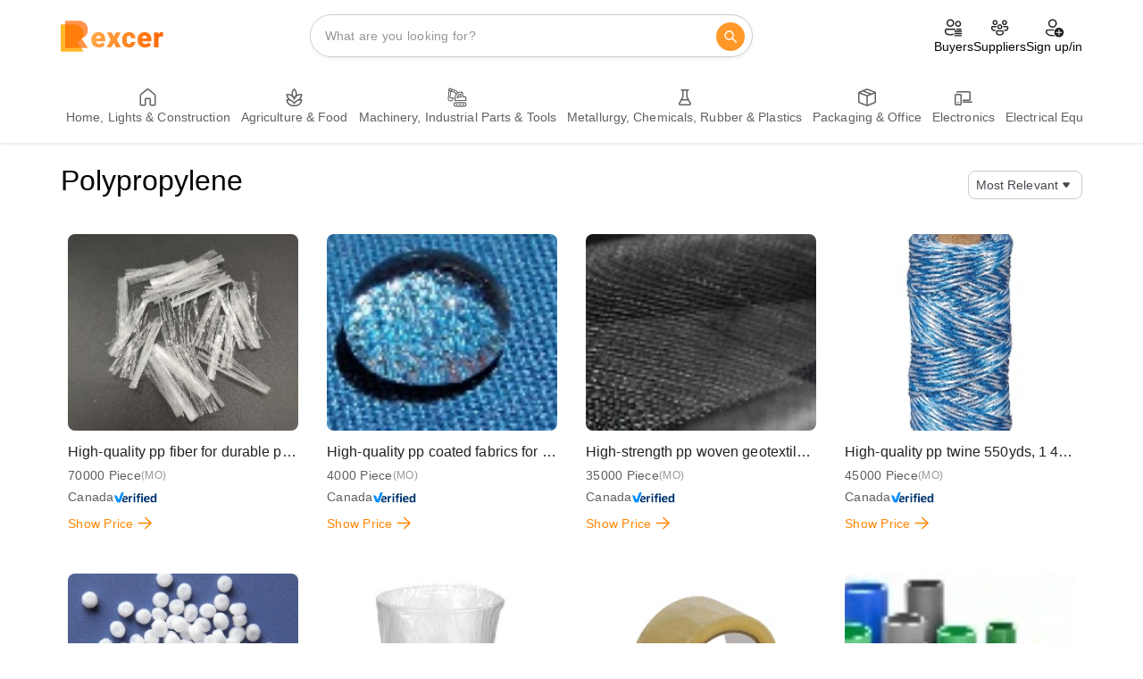

--- FILE ---
content_type: text/html; charset=UTF-8
request_url: https://www.rexcer.com/assets/css/main-fonts.css
body_size: 2052
content:
<!DOCTYPE html>
<html lang="en">
<head>
    
    <meta charset="UTF-8">
    <meta http-equiv="X-UA-Compatible" content="IE=Edge">
    <meta name="viewport" content="width=device-width, initial-scale=1, maximum-scale=1">
    <meta name="csrf-token" content="CUEU1FsuZpU6hG5Bb6yimHKwGx1bJFKfLuTZx4Uj">
    <meta name="theme-color" content="#fff"/>
    
    <link rel="icon" href="https://www.rexcer.com/assets/img/logo/mobile-logo.svg">
    
    <!-- fonts -->
    <link rel="preload" href="https://www.rexcer.com/assets/fonts/woff2/Roboto-Regular.woff2" as="font" type="font/woff2" crossorigin>
  
    <!-- Main Styles
    // improve for blocking request for preload
    -->
  
    <link rel="preload" href="https://www.rexcer.com/assets/css/all.min.css" as="style" onload="this.rel='stylesheet'" crossorigin>
    <link  href="https://www.rexcer.com/assets/css/bootstrap.min.css" rel="stylesheet">
    <link rel="preload" href="/css/app.css?id=602cb941d5cc8c33682e" as="style" onload="this.rel='stylesheet'" crossorigin>
    <link rel="apple-touch-icon" href="./assets/images/rexcer-logo-196x196.png">
    <link rel="manifest" href="https://www.rexcer.com/manifest.json" />
    <title>Rexcer - Manufacturers and Suppliers from the online B2B marketplace</title>

     <script>
        window.Laravel = {csrfToken: 'CUEU1FsuZpU6hG5Bb6yimHKwGx1bJFKfLuTZx4Uj'}
    </script>

      <script src="https://accounts.google.com/gsi/client"></script>
    <!-- Hotjar Tracking Code for Rexcer -->
    <script>
      (function(h,o,t,j,a,r){
          h.hj=h.hj||function(){(h.hj.q=h.hj.q||[]).push(arguments)};
          h._hjSettings={hjid:3631985,hjsv:6};
          a=o.getElementsByTagName('head')[0];
          r=o.createElement('script');r.async=1;
          r.src=t+h._hjSettings.hjid+j+h._hjSettings.hjsv;
          a.appendChild(r);
      })(window,document,'https://static.hotjar.com/c/hotjar-','.js?sv=');
    </script>

    <!-- Global site tag (gtag.js) - Google Analytics -->
    <script async src="https://www.googletagmanager.com/gtag/js?id=G-YLM2VFN46T"></script> 

    <script>
        window.dataLayer = window.dataLayer || [];
        function gtag() {
            dataLayer.push(arguments);
        }
        let userId = -1;
     
          gtag('js', new Date());
          if(userId != -1){
            gtag('set', {'user_id': userId});
            gtag('config', 'G-YLM2VFN46T', {'user_id': userId});
          }
          gtag('config', 'G-YLM2VFN46T', {'send_page_view': false});
    </script>



  <style>
    *{
      font-family: 'Roboto', sans-serif !important;
    }
    i, .fas, .fa{
      font-family: 'Font Awesome 5 Free' !important;
    }
    .main-loader-wrapper {
      position: fixed;
      bottom: 20px;
      z-index: 1030;
      background: #fff;
      width: 100%;
      height: 100%;
      left: 0;
      top: 0;
    }
    .logo-main-loader {
      display: flex;
      position: absolute;
      left: 0;
      top: 0;
      transform: translate(0, 0);
      width: 100%;
      height: 100%;
      justify-content: center;
      align-items: center;
    }
    .logo-main-loader svg {
      max-width: 70px;
      max-height: 80px;
      width: 70px;
      height: 80px;
    }
    .main-loader-shape-wrapper {
      position: absolute;
      padding: 0;
      width: 100%;
      height: 100%;
      top: 0;
      left: 0;
      display: flex;
      justify-content: center;
      align-items: center;
    }
    /* preloader image style*/
    /*spinner and animation styles*/
    #master-loader-wrapper  .spinner-border {
      display: inline-block;
      vertical-align: text-bottom;
      border: 0.25rem solid currentColor;
      border-right-color: currentcolor;
      border-right-color: transparent;
      border-radius: 50%;
      -webkit-animation: spinner-border 1s linear infinite;
      animation: spinner-border 1s linear infinite;
    }
    #master-loader-wrapper  .sr-only {
      position: absolute;
      width: 1px;
      height: 1px;
      padding: 0;
      margin: -1px;
      overflow: hidden;
      clip: rect(0, 0, 0, 0);
      white-space: nowrap;
      border: 0;
    }
    @keyframes  spinner-border {
      100% {
        -webkit-transform: rotate(360deg);
        transform: rotate(360deg);
      }
    }
    #master-loader-wrapper .spinner-border {
      width: 150px;
      height: 150px;
      color: rgb(255, 102, 0);
      border-width: 3px;
      box-sizing: border-box;
      top: 0;
      position: relative;
    }

  </style>
</head>
<body >

 <!-- #regex main loader -->
 <div id="master-loader-wrapper" class="main-loader-wrapper">
    <div class="logo-main-loader">
      <svg width="175" height="199" viewBox="0 0 175 199" fill="none" xmlns="http://www.w3.org/2000/svg">
        <path d="M105.754 137.844C129.447 129.822 146.5 107.402 146.5 81.0001C146.5 47.863 119.637 23.4999 86.5 23.4999C68.1528 23.4999 41 23.5 41 23.5L28 23.5001H0V198.5H147L105.754 137.844Z" fill="#FFB82A"/>
        <path d="M133.754 114.344C157.447 106.322 174.5 83.9024 174.5 57.5001C174.5 24.363 147.637 -5.81741e-05 114.5 -5.81741e-05C96.1528 -5.81741e-05 69 0 69 0L56 5.76973e-05H28V175H175L133.754 114.344Z" fill="#FF6600" fill-opacity="0.7"/>
      </svg>
    </div>
    <div class="main-loader-shape-wrapper">
      <div class="spinner-border" >
        <span class="sr-only"></span>
      </div>
    </div>
  </div>

  <!-- end regex main loader -->

  <div id="app">
    <route-component
      user-id = ""
      is-seller = ""
      assets = "https://www.rexcer.com/"
      storage-path = "https://www.rexcer.com/storage"
      profile-photo=""
      user-full-name=""
      user-logout-path="https://www.rexcer.com/logout"
    />
  </div>
 


<script src="/js/app.js?id=ed76339c441767b0ea1f" async></script>

<script>
    function getUserId(){
        let userId = -1;
        return userId;
    }
    function getBase(){
        let base = "https:\/\/www.rexcer.com"
        return base + '/';
    }

    async function getUid() {
      let randNumber = Math.floor(Math.random() * 1000000000);
      let currentDate = Date.now();

      // set number to local storage
      localStorage.setItem("uid", `${randNumber}.${currentDate}`)
    }

    document.addEventListener('DOMContentLoaded',function(){
      if(localStorage.getItem('uid') === null){
          getUid();
      }
    });

</script>
</body>
</html>


--- FILE ---
content_type: text/css
request_url: https://www.rexcer.com/assets/css/all.css
body_size: 1405
content:
/*!
 * Font Awesome Free 5.15.3 by @fontawesome - https://fontawesome.com
 * License - https://fontawesome.com/license/free (Icons: CC BY 4.0, Fonts: SIL OFL 1.1, Code: MIT License)
 */
 .fa,
 .fas,
 .far,
 .fal,
 .fad,
 .fab {
   -moz-osx-font-smoothing: grayscale;
   -webkit-font-smoothing: antialiased;
   display: inline-block;
   font-style: normal;
   font-variant: normal;
   text-rendering: auto;
   line-height: 1; }
 
   .fa-spin {
    -webkit-animation: fa-spin 2s infinite linear;
            animation: fa-spin 2s infinite linear; }
  
  @-webkit-keyframes fa-spin {
    0% {
      -webkit-transform: rotate(0deg);
              transform: rotate(0deg); }
    100% {
      -webkit-transform: rotate(360deg);
              transform: rotate(360deg); } }
  
  @keyframes fa-spin {
    0% {
      -webkit-transform: rotate(0deg);
              transform: rotate(0deg); }
    100% {
      -webkit-transform: rotate(360deg);
              transform: rotate(360deg); } }
  
.fa-user:before {
    content: "\f007"
}
.fa-chess-queen:before {
    content: "\f445"
}
.fa-users:before {
    content: "\f0c0"
}
.fa-plus:before {
    content: "\f067"
}
.fa-plus-square:before {
    content: "\f0fe"
}
.fa-trash:before {
    content: "\f1f8"
}
.fa-arrow-left:before {
    content: "\f060"
}
.fa-arrow-right:before {
    content: "\f061"
}
.fa-arrow-up:before {
    content: "\f062"
}
.fa-arrow-down:before {
    content: "\f063"
}
.fa-phone:before {
    content: "\f095"
}
.fa-times:before {
    content: "\f00d"
}
.fa-times-circle:before {
    content: "\f057"
}
.fa-bars:before {
    content: "\f0c9"
}
.fa-angle-down:before {
    content: "\f107"
}
.fa-angle-left:before {
    content: "\f104"
}
.fa-angle-right:before {
    content: "\f105"
}
.fa-angle-up:before {
    content: "\f106"
}
.fa-comment-alt:before {
    content: "\f27a"
}
.fa-list:before {
    content: "\f03a"
}
.fa-list-ol:before {
    content: "\f0cb"
}
.fa-list-ul:before {
    content: "\f0ca"
}
.fa-list-alt:before {
    content: "\f022"
}
.fa-star:before {
    content: "\f005"
}
.fa-certificate:before {
    content: "\f0a3"
}
.fa-question:before {
    content: "\f128"
}
.fa-question-circle:before {
    content: "\f059"
}
.fa-headset:before {
    content: "\f590"
}
.fa-lock:before {
    content: "\f023"
}
.fa-sign-out-alt:before {
    content: "\f2f5"
}
.fa-home:before {
    content: "\f015"
}
.fa-search:before {
    content: "\f002"
}
.fa-check:before {
    content: "\f00c"
}
.fa-check-circle:before {
    content: "\f058"
}
.fa-exclamation-circle:before {
    content: "\f06a"
}
.fa-exclamation:before {
    content: "\f12a"
}
.fa-camera:before {
    content: "\f030"
}
.fa-edit:before {
    content: "\f044"
}
.fa-info:before {
    content: "\f129"
}
.fa-info-circle:before {
    content: "\f05a"
}

.fa-phone-square-alt:before {
    content: "\f87b"
}

.fa-phone-square:before {
    content: "\f098"; }
  
.fa-envelope:before {
    content: "\f0e0"
}
.fa-reply:before {
    content: "\f3e5"
}
.fa-clock:before {
    content: "\f017"
}
.fa-award:before {
    content: "\f559"
}
.fa-share:before {
    content: "\f064"
}
.fa-share-alt:before {
    content: "\f1e0"
}
.fa-link:before {
    content: "\f0c1"
}
.fa-address-card:before {
    content: "\f2bb"
}
.fa-phone-alt:before {
    content: "\f879"
}
.fa-thumbs-up:before {
    content: "\f164"
}
.fa-search:before {
    content: "\f002"
}
.fa-hourglass-half:before {
    content: "\f252"
}
.fa-bullhorn:before {
    content: "\f0a1"
}
.fa-chart-line:before {
    content: "\f201"
}
.fa-wallet:before {
    content: "\f555"
}
.fa-minus:before {
    content: "\f068"
}
.fa-frown-open:before {
    content: "\f57a"
}
.fa-grin:before {
    content: "\f580"
}
.fa-credit-card:before {
    content: "\f09d"
}
.fa-filter:before {
    content: "\f0b0"
}
.fa-user-circle:before {
    content: "\f2bd"
}
.fa-cog:before {
    content: "\f013"
}
.fa-sign-in-alt:before {
    content: "\f2f6"
}
.fa-sort-amount-down-alt:before {
    content: "\f884"
}
.fa-grip-horizontal:before {
    content: "\f58d"
}
.fa-pencil-alt:before {
    content: "\f303"
}
.fa-images:before {
    content: "\f302"
}
.fa-share-alt:before {
    content: "\f1e0"
}
.fa-circle-notch:before {
    content: "\f1ce"
}
.fa-map-marker-alt:before {
    content: "\f3c5"
}
.fa-box-open:before {
    content: "\f49e"
}
.fa-exchange-alt:before {
    content: "\f362"
}
.fa-folder:before {
    content: "\f07b"
}
.fa-clipboard-check:before {
    content: "\f46c"
}
.fa-dollar-sign:before {
    content: "\f155"
}
.fa-building:before {
    content: "\f1ad"
}
.fa-female:before {
    content: "\f182"
}
.fa-male:before {
    content: "\f183"
}
.fa-download:before {
    content: "\f019"
}

.fa-tag:before {
    content: "\f02b"; }
    
    .fa-user-friends:before {
        content: "\f500";
    }
    .fa-long-arrow-alt-left:before
    {
      content: "\f30a";
    }
    .fa-trash-alt:before {
        content: "\f2ed";
    }
    .fa-plus-circle:before {
        content: "\f055";
    }
    .fa-long-arrow-alt-right::before {
        content: "\f30b";
      }
      .fa-user-friends::before {
        content: "\f500";
      }
      .fa-ellipsis-v:before {
        content: "\f142";
    }
    .fa-whatsapp:before {
        content: "\f232";
    }
    .fa-whatsapp-square:before {
        content: "\f40c";
    }
    .fa-image:before {
        content: "\f03e";
    }
    .fa-copy:before {
        content: "\f0c5";
    }
    .fa-spinner:before {
        content: "\f110";
    }
      .fa-chevron-left::before {
        content: "\f053";
      }
      .fa-smile:before {
        content: "\f118";
    }
    .fa-keyboard:before {
        content: "\f11c";
    }
    .fa-circle:before {
        content: "\f111";
    }
    .fa-upload:before {
        content: "\f093";
    }
    .fa-chevron-right:before {
        content: "\f054";
    }
    .fa-chevron-up:before {
        content: "\f077";
    }
    .fa-chevron-down:before {
        content: "\f078";
    }
    .fa-shield-alt:before {
        content: "\f3ed";
      }
      .fa-box:before {
        content: "\f466";
    }
    .fa-arrow-alt-circle-left:before {
        content: "\f359";
    }
 .sr-only {
     border: 0;
     clip: rect(0, 0, 0, 0);
     height: 1px;
     margin: -1px;
     overflow: hidden;
     padding: 0;
     position: absolute;
     width: 1px
 }
 
 .sr-only-focusable:active,
 .sr-only-focusable:focus {
     clip: auto;
     height: auto;
     margin: 0;
     overflow: visible;
     position: static;
     width: auto
 }
 /* @font-face {
    font-family: 'Font Awesome 5 Brands';
    font-style: normal;
    font-weight: 400;
    font-display: block;
    src: url("../webfonts/fa-brands-400.eot");
    src: url("../webfonts/fa-brands-400.eot?#iefix") format("embedded-opentype"), url("../webfonts/fa-brands-400.woff2") format("woff2"), url("../webfonts/fa-brands-400.woff") format("woff"), url("../webfonts/fa-brands-400.ttf") format("truetype"), url("../webfonts/fa-brands-400.svg#fontawesome") format("svg"); }
   */
  .fab {
    font-family: 'Font Awesome 5 Brands';
    font-weight: 400; }
  @font-face {
    font-family: 'Font Awesome 5 Free';
    font-style: normal;
    font-weight: 400;
    font-display: block;
    /* src: url("../webfonts/fa-regular-400.eot"); */
    src: url("../webfonts/fa-regular-400.eot?#iefix") format("embedded-opentype"), url("../webfonts/fa-regular-400.woff2") format("woff2"), url("../webfonts/fa-regular-400.woff") format("woff"), url("../webfonts/fa-regular-400.ttf") format("truetype"), url("../webfonts/fa-regular-400.svg#fontawesome") format("svg"); }
  
  .far {
    font-family: 'Font Awesome 5 Free';
    font-weight: 400; }
  @font-face {
    font-family: 'Font Awesome 5 Free';
    font-style: normal;
    font-weight: 900;
    font-display: block;
    /* src: url("../webfonts/fa-solid-900.eot"); */
    src: url("../webfonts/fa-solid-900.eot?#iefix") format("embedded-opentype"), url("../webfonts/fa-solid-900.woff2") format("woff2"), url("../webfonts/fa-solid-900.woff") format("woff"), url("../webfonts/fa-solid-900.ttf") format("truetype"), url("../webfonts/fa-solid-900.svg#fontawesome") format("svg"); }
  
  .fa,
  .fas {
    font-family: 'Font Awesome 5 Free';
    font-weight: 900; }
  

--- FILE ---
content_type: text/css
request_url: https://www.rexcer.com/assets/css/product-list/placeholder-content.css
body_size: 2394
content:
html,
body,
#app,
#app > div {
  height: 100%;
}

a, a:hover, a:visited, a:focus, a:active{
  outline: none;
}

input,textarea {   
  /* Remove inner shadow bug in ios */
  -webkit-appearance: none;
  -moz-appearance: none;
  appearance: none;
  
}

.hover-effect {
  transition: 200ms !important;
}
.hover-effect:hover {
  transition: 200ms !important;

  box-shadow: inset 0 3px 8px rgba(0, 0, 0, 0.2) !important;
}

.standard-line {
  line-height: 1.618;
}

.default-user-contents {
  border-bottom: 2px solid #eeeeee;
}

.content-full-width {
  height: 20px;
  display: block;
  overflow: hidden;
  -webkit-border-radius: 3px;
  -moz-border-radius: 3px;
  border-radius: 3px;
  width: 100%;
}

.content-half-width {
  height: 15px;
  display: block;
  width: 50%;
  overflow: hidden;
  -webkit-border-radius: 3px;
  -moz-border-radius: 3px;
  border-radius: 3px;
}

.content-default-width {
  height: 15px;
  display: block;
  width: 75%;
  overflow: hidden;
  -webkit-border-radius: 3px;
  -moz-border-radius: 3px;
  border-radius: 3px;
}
.content-min-width {
  height: 15px;
  display: block;
  width: 25%;
  overflow: hidden;
  -webkit-border-radius: 3px;
  -moz-border-radius: 3px;
  border-radius: 3px;
}
.full-content-wrapp {
  position: absolute;
  width: 100%;
  height: 100%;
}
.default-main-article-content {
  width: calc(100% - 140px);
  padding: 0 10px;
}

.default-main-article-content span {
  margin: 0 0 13px auto;
}

.default-main-image {
  position: relative;
  padding: 100%;
}

.default-wrapper-main-image {
  position: relative;
  width: 120px;
  height: 120px;
  overflow: hidden;
  border-radius: 4px;
}

.default-finish-step-image {
  height: 130px;
}

.default-user-content {
  padding-bottom: 15px;
}

.default-article-contents {
  position: relative;

  overflow: hidden;
}

.default-article-user-image {
  width: 35px;
  height: 35px;
  overflow: hidden;
  border-radius: 50%;
  margin: 0 auto;
}

.small-icon {
  width: 25px;
  height: 25px;
  overflow: hidden;
  border-radius: 50%;
}

.default-icon {
  width: 50px;
  height: 50px;
  overflow: hidden;
  border-radius: 50%;
  margin: 0 auto 10px;
}

.default-button-full-with {
  height: 28px;
  margin: 15px auto;
  width: 100%;
  overflow: hidden;
  -webkit-border-radius: 3px;
  -moz-border-radius: 3px;
  border-radius: 8px;
  display: inline-block;
}

.default-button-min-with {
  height: 28px;
  margin-top: 3px;
  width: 80px;
  overflow: hidden;
  -webkit-border-radius: 3px;
  -moz-border-radius: 3px;
border-radius: 8px;
  display: inline-block;
}

.default-button {
  height: 28px;
  margin: 15px auto;
  min-width: 130px;
  padding: 0 15px;
  overflow: hidden;
  -webkit-border-radius: 3px;
  -moz-border-radius: 3px;
border-radius: 8px;
  display: inline-block;
}

.default-mdedium-button-width {
  width: 135px;
}

.default-item-wrapper {
  padding: 15px;
}

.default-boxing-size {
  margin: 15px auto;
  padding: 15px;
}
.default-input-boxing-size {
  margin: 15px auto;
  padding: 25px;
}

.default-title-boxing-size {
  margin: 15px 0;
}

.inline-block {
  display: inline-block;
}

.text-right {
  text-align: right !important;
}

.text-left {
  text-align: left !important;
}

.text-rtl {
  direction: rtl;
}

.text-ltr {
  direction: ltr;
}

.margin-5-0 {
  margin: 10px 0;
}

.margin-10-0 {
  margin: 10px 0;
}

.margin-10 {
  margin: 10px;
}

.margin-10-auto {
  margin: 10px auto;
}

.margin-15 {
  margin: 15px;
}
.margin-15-0 {
  margin: 15px 0;
}
.margin-30-0 {
  margin: 30px 0;
}
.margin-0-15 {
  margin: 0 15px;
}
.margin-0 {
  margin: 0 !important;
}

.margin-auto {
  margin: 0 auto;
}

.margin-15-auto {
  margin: 15px auto;
}

.margin-h-10 {
  margin-right: 10px;
  margin-left: 10px;
}

.margin-v-5 {
  margin-top: 5px;
  margin-bottom: 5px;
}

.margin-top-10 {
  margin-top: 10px;
}

.margin-top-15 {
  margin-top: 15px;
}

.margin-top-20 {
  margin-top: 20px;
}

.margin-top-25 {
  margin-top: 25px;
}

.margin-top-30 {
  margin-top: 30px;
}

.margin-top-50 {
  margin-top: 50px;
}

.margin-bottom-10 {
  margin-bottom: 10px;
}

.margin-bottom-50 {
  margin-bottom: 50px;
}

.margin-bottom-100 {
  margin-bottom: 100px;
}

.padding-top-5 {
  padding-top: 5px;
}

.padding-top-60 {
  padding-top: 60px !important;
}

.padding-bottom-5 {
  padding-bottom: 5px;
}

.padding-bottom-15 {
  padding-bottom: 15px;
}

.padding-0 {
  padding: 0 !important;
}

.padding-10-0 {
  padding: 10px 0 !important;
}

.padding-10 {
  padding: 10px !important;
}

.padding-15-0 {
  padding: 15px 0 !important;
}

.padding-0-10 {
  padding: 0 10px !important;
}

.padding-0-15 {
  padding: 0 15px !important;
}

.padding-0-30 {
  padding: 0 30px !important;
}

.h-20 {
  height: 20px;
}

.h-25 {
  height: 25px;
}

.h-30 {
  height: 30px;
}


.h-40 {
  height: 40px;
}

.h-45 {
  height: 45px;
}

.h-100 {
  height: 100%;
}

.w-100 {
  width: 100%;
}

.main-button{
  border:none;
  font-size: 16px;
  border-radius: 4px;
  background: #bebebe;
  color: #333;
  display: inline-block;
  padding: 6px ;
  width: 100%;
  max-width: 200px ;
  transition: 150ms;
}

.main-button-alt{
  border:1px solid;
  font-size: 16px;
  border-radius: 4px;
  background: none;
  color: #333;
  display: inline-block;
  padding: 6px ;
  width: 100%;
  max-width: 200px ;
  transition: 150ms;
}

.button-link{
  border:none;
  font-size: 16px;
  border-radius: 4px;
  background: none;
  color: #333;
  display: inline-block;
  padding: 6px ;
  width: 100%;
  max-width: 200px ;
  transition: 150ms;
}

.small-button{
  max-width: 150px;
font-size: 14px;
padding: 4px;
}


.main-button i{
  font-size: 16px;
  position: relative;
  top: 2px;
}


.main-button svg{
  display: inline;
    max-width: 20px;
    position: relative;
    top: 2px;
    margin-left: 2px;
}

.main-button i.fa-angle-left{
  right: 9px;
}

.main-button.small-button i{
  font-size: 14px;

}


.button-shadow{
  box-shadow: 0 4px 8px rgba(0, 0, 0, 0.15);
}

.white-text {
  color: #fff !important;
}

.red-text {
  color: #e41c38 !important;
}

.yellow-text {
  color: #ffbb00 !important;
}

.orange-text {
  color: #FF8603 !important;
}


.navy-blue-text {
  color: #140092 !important;
}

.blue-text {
  color: #1DA1F2 !important;
}

.brand-text {
  color: #556080 !important;
}

.green-text {
  color: #00c569;
}

.light-green-text {
  color: #FF8603;
}
.blue-aqua-text {
  color: #4DC0BB;
}
.gray-text {
  color: #777;
}
.disable-text {
  color: #dbdbdb !important;
}

.bg-white {
  background-color: #fff !important;
}

.bg-orange {
  background-color: #FF6600 !important;
}

.bg-soft-orange {
  background-color: #FFD5A8 !important;
}

.bg-red {
  background-color: #e41c38 !important;
}

.bg-green {
  background-color: #00c569 !important;
}

.bg-light-green {
  background-color: #21ad93 !important;
}

.bg-navy-blue {
  background-color: #140092 !important;
}

.bg-soft-blue{
  background-color: #C4BFE4 !important;
}

.bg-blue {
  background-color: #1DA1F2 !important;
}

.bg-gray {
  background-color: #556080 !important;
}

.bg-gradient-green{
  background: linear-gradient(90deg,#21AD93,#00C569) !important;
}

.category-products-widget-default {
  padding: 15px;
}
.shadow-content {
  box-shadow: 0 0 15px #dbdbdb;
  border-radius: 5px;
}

.empty {
  opacity: 0;
}
/*spinner and animation styles*/
.spinner-border {
  display: inline-block;
  width: 2rem;
  height: 2rem;
  vertical-align: text-bottom;
  border: 0.25rem solid currentColor;
  border-right-color: currentcolor;
  border-right-color: transparent;
  border-radius: 50%;
  -webkit-animation: spinner-border 1s linear infinite;
  animation: spinner-border 1s linear infinite;
}
.bd-example::after {
  display: block;
  clear: both;
  content: "";
}
.sr-only {
  position: absolute;
  width: 1px;
  height: 1px;
  padding: 0;
  margin: -1px;
  overflow: hidden;
  clip: rect(0, 0, 0, 0);
  white-space: nowrap;
  border: 0;
}
@keyframes spinner-border {
  100% {
    -webkit-transform: rotate(360deg);
    transform: rotate(360deg);
  }
}

/*product view user info styles*/

.user-info-wrapper .default-wrapper-main-image {
  width: 70px;
  height: 70px;
  border-radius: 100px;
  margin: 0 auto;
}

.default-user-info-wrapper {
  padding: 30px 20px 15px ;
}

/*end product view user info styles*/

/*product view styles*/

.default-image-wrapper {
  width: 350px;
}

.default-product-image {
  height: 380px;
    border-radius: 12px;

}

.default-product-contents {
  width: calc(100% - 380px);
}

.default-product-list {
  padding: 9px 0;
}

.default-product-list li {
  display: flex;

  justify-content: space-between;

  padding: 22px 0;

  border-bottom: 1px solid #f1f1f1;
}

@media screen and (max-width: 991px) {
  .default-image-wrapper,
  .default-product-contents {
    width: 100%;
  }
}



/* custom button style */


.default-btn-with-icon {
  width: 100%;
  background: rgba(197, 225, 235, 0.5);
  border: 1px solid rgba(0, 0, 0, 0.05);
  box-sizing: border-box;
  box-shadow: 0px 4px 8px rgba(151, 151, 151, 0.2);
  border-radius: 15px;
  position: relative;
  top: 0;
  padding: 10px;
  margin: 15px auto;
  max-width: 320px;
  display: block;
  transition: 150ms;
}

.default-btn-with-icon:hover {
  box-shadow: 0px 4px 8px rgba(151, 151, 151, 0.4);
  top: -3px;
  transition: 150ms;
}

.button-main-icon-wrapper {
  width: 48px;
  height: 48px;
  background: linear-gradient(
    180deg,
    rgba(21, 49, 60, 0.83) 0%,
    rgba(39, 182, 238, 0.72) 100%
  );
  border-radius: 50px;
  display: flex;
  align-items: center;
  float: right;
  justify-content: center;
}

.button-main-icon-wrapper > i{
  font-size: 18px;
color: #fff;
}

.button-content-wrapper {
  float: right;
  width: calc(100% - 48px);
  text-align: right;
  padding-right: 20px;
}

.default-btn-with-icon > i {
  position: absolute;
  left: 20px;
  color: #15313c;
  font-size: 20px;
  top: 23px;
}

.button-title.single-title {
  height: 48px;
display: flex;
align-items: center;
direction: rtl;
}

.button-text {
  font-weight: 200;
  font-size: 12px;
}




/* toast style */

.toast {
  visibility: hidden;
  min-width: 250px;
  margin-left: -150px;
  background-color: #333;
  color: #fff;
  text-align: center;
  border-radius: 2px;
  padding: 16px;
  position: fixed;
  z-index: 1;
  left: 50%;
  bottom: 30px;
  direction: rtl;
  border-radius: 12px;
  font-size: 17px;
  z-index: 2;
}

.toast.show {
  visibility: visible;
  -webkit-animation: fadein 0.5s, fadeout 0.5s 2.5s;
  animation: fadein 0.5s, fadeout 0.5s 2.5s;
}

@-webkit-keyframes fadein {
  from {bottom: 0; opacity: 0;} 
  to {bottom: 30px; opacity: 1;}
}

@keyframes fadein {
  from {bottom: 0; opacity: 0;}
  to {bottom: 30px; opacity: 1;}
}

@-webkit-keyframes fadeout {
  from {bottom: 30px; opacity: 1;} 
  to {bottom: 0; opacity: 0;}
}

@keyframes fadeout {
  from {bottom: 30px; opacity: 1;}
  to {bottom: 0; opacity: 0;}
}




/*index styles*/

.default-index-product-image {
  position: relative;
  height: 135px;
}

/*end product view styles*/

.placeholder-content {
  background: linear-gradient(
    72deg,
    #dddddd,
    #dddddd,
    #f0f3f6,
    #dddddd,
    #dddddd
  );
  background-size: 1000% 1000%;

  -webkit-animation: AnimationBackgroundGradient 3s ease infinite;
  -moz-animation: AnimationBackgroundGradient 3s ease infinite;
  -o-animation: AnimationBackgroundGradient 3s ease infinite;
  animation: AnimationBackgroundGradient 3s ease infinite;
}

@-webkit-keyframes AnimationBackgroundGradient {
  0% {
    background-position: 0 69%;
  }
  100% {
    background-position: 100% 32%;
  }
}

@-moz-keyframes AnimationBackgroundGradient {
  0% {
    background-position: 0 69%;
  }
  100% {
    background-position: 100% 32%;
  }
}

@-o-keyframes AnimationBackgroundGradient {
  0% {
    background-position: 0 69%;
  }
  100% {
    background-position: 100% 32%;
  }
}

@keyframes AnimationBackgroundGradient {
  0% {
    background-position: 0 69%;
  }
  100% {
    background-position: 100% 32%;
  }
}

@media screen and (max-width: 767px) {
  .xs-text-right {
    text-align: right;
  }
  
  .default-product-image {
    border-radius: 0;
  }
  
  .xs-text-right span {
    margin: 20px 15px;

    float: right;

    width: 30%;
  }
  .xs-default-user-button {
    width: 80px;

    float: left;

    margin: 15px auto;
  }
  .default-item-wrapper {
    padding: 15px 0;

    border: none;
  }
}


--- FILE ---
content_type: text/css
request_url: https://www.rexcer.com/assets/css/main-loader.css
body_size: 159
content:
.main-loader-wrapper {
    position: fixed;

    bottom: 20px;

    z-index: 1030;

    background: #fff;

    width: 100%;

    height: 100%;

    left: 0;

    top: 0;
    }

    .logo-main-loader {
    display: inline-block;

    position: absolute;

    left: 50%;

    top: 45%;

    transform: translate(-50%, -50%);

    text-align: center;

    line-height: 1.618;

    width: 100%;

    padding: 0 15px;
    }

    .logo-main-loader svg {
        width: 60px;
        height: 70px;
    }

    .logo-main-loader p {
    font-size: 16px;
    font-weight: bold;
    line-height: 2;
    }

    .main-loader-shape-wrapper {
    position: absolute;
    padding: 40px 0;
    bottom: 80px;
    left: 50%;
    }


    /* preloader image style*/
    .lds-ring {
    display: inline-block;

    position: absolute;

    width: 64px;

    height: 64px;

    left: 50%;

    top: 50%;

    transform: translate(-50%, -50%);
    }

    .lds-ring div {
    box-sizing: border-box;
    display: block;
    position: absolute;
    width: 51px;
    height: 51px;
    margin: 6px;
    border: 5px solid #28a745;
    border-radius: 50%;
    animation: lds-ring 1.2s cubic-bezier(0.5, 0, 0.5, 1) infinite;
    border-color: #28a745 transparent transparent transparent;
    }

    .lds-ring-alt {
    display: block;
    margin-top: 50px;
    direction: rtl;
    text-align: center;
    }

    .lds-ring div:nth-child(1) {
    animation-delay: -0.45s;
    }

    .lds-ring div:nth-child(2) {
    animation-delay: -0.3s;
    }

    .lds-ring div:nth-child(3) {
    animation-delay: -0.15s;
    }

    @keyframes lds-ring {
    0% {
        transform: rotate(0deg);
    }

    100% {
        transform: rotate(360deg);
    }
    }

--- FILE ---
content_type: text/css
request_url: https://www.rexcer.com/assets/css/header-styles.css
body_size: 4319
content:
/* body {
  background:#f6f6f6
 } */
*{
  font-family: 'Roboto', sans-serif !important;
}
i, .fas, .fa{
  font-family: 'Font Awesome 5 Free' !important;
}

 ul {
  list-style: none;
  margin: 0;
 }

 #main-content {
  min-height:600px;
  position:relative
 }
 #DownloadApp {
  background:#fff;
  padding-left:0!important
 }
 #DownloadApp .modal-dialog {
  position:relative;
  width:100%;
  height:100%;
  margin:0
 }
 #DownloadApp .main_popup_content {
  position:absolute;
  top:50%;
  left:50%;
  padding:0;
  width:calc(100% - 30px)
 }
 #DownloadApp .main_popup_content>div {
  -webkit-transform:translate(-50%,-50%);
  transform:translate(-50%,-50%)
 }
 a.close-dialog-popup {
  display:block;
  padding:15px;
  font-size:22px;
  color:#e41c38;
  text-align:right;
  background:#000546
 }
 .main_popup_content div>a {
  width:150px;
  border:none;
  padding:9px 0
 }
 .main_popup_content div>a:first-of-type {
  color:#fff;
  background:#00c569
 }
 .main-logo-popup {
  text-align:center
 }
 .main-logo-popup p.title {
  font-size:32px
 }
 .main-logo-popup img {
  width:30%
 }
 .modal-content .green-button {
  margin:15px;
  display:inline-block;
  background:#00c569;
  color:#fff;
  padding:10px 35px;
  border-radius:3px;
  text-align:center;
  border:none;
  -webkit-transition:.15s;
  transition:.15s;
  width:auto
 }
 .green-button.delete {
  background:#e41c38;
  color:#fff
 }
 .search-input {
  height:48px;
  position:relative;
  border-radius:100px;
  border:1px solid #cbcbcb;
  overflow:hidden;
  -webkit-box-shadow:0 2px 4px 0 hsla(0,0%,46%,.1);
  box-shadow:0 2px 4px 0 hsla(0,0%,46%,.1)
 }
 .search-input.selected-search {
  border:unset;
  border-radius:unset;
  border-bottom:.5px solid #cbcbcb;
  -webkit-box-shadow:0 1px 4px 0 hsla(0,0%,59%,.1);
  box-shadow:0 1px 4px 0 hsla(0,0%,59%,.1)
 }
 .search-input input {
  padding:8px 16px;
  margin:0;
  background:#fff;
  border:0;
  height:100%;
  outline: none;
 }
 .search-input input::-webkit-input-placeholder {
  font-size:14px;
  color:#979797;
  line-height:20px;
  letter-spacing:.25px
 }
 .search-input input::-ms-input-placeholder {
  font-size:14px;
  color:#979797;
  line-height:20px;
  letter-spacing:.25px
 }
 .search-input input::placeholder {
  font-size:14px;
  color:#979797;
  line-height:20px;
  letter-spacing:.25px
 }
 .search-input input.focused {
  padding:0 36px 0 0;
  width:calc(100% - 52px);
  margin-left:52px
 }
 .search-input>button {
  width:32px;
  height:32px;
  -webkit-transition:.15s;
  transition:.15s;
  border:none;
  margin:0;
  color:#fff;
  background:#ff9828;
  position:absolute;
  right:8px;
  top:8px;
  font-size:17px;
  font-weight:500;
  display:-webkit-box;
  display:-ms-flexbox;
  -webkit-box-align:center;
  -ms-flex-align:center;
  border-radius:50%;
  padding:0;
  display:flex;
  -webkit-box-pack:center;
  -ms-flex-pack:center;
  justify-content:center;
  align-items:center;
  z-index: 10;
 }
 .search-input>button svg {
  width:24px;
  height:24px
 }
 .search-input>span {
  width:20px;
  height:20px;
  position:absolute;
  right:16px;
  top:12px;
  display:-webkit-box;
  display:-ms-flexbox;
  display:flex;
  -webkit-box-align:center;
  -ms-flex-align:center;
  align-items:center;
  -webkit-box-pack:right;
  -ms-flex-pack:right;
  justify-content:right;
  cursor:pointer
 }
 .search-input>span.search-icon {
  left:16px;
  right:unset;
  pointer-events:none
 }
 .search-input>span.suggested-closed {
  padding-right:16px
 }
 .search-input>span svg {
  width:20px;
  height:20px
 }
 .search-result-container {
  padding:0 16px 8px
 }
 .to-be-seller a {
  background:unset;
  color:#030303;
  font-weight:500;
  font-size:1.4rem;
  height:40px;
  border:none;
  padding:0;
  gap:10px
 }
 .to-be-seller a,
 .to-be-seller a span {
  display:-webkit-box;
  display:-ms-flexbox;
  display:flex;
  -webkit-box-align:center;
  -ms-flex-align:center;
  align-items:center
 }
 .to-be-seller a span {
  height:24px
 }
 .to-be-seller a svg {
  width:24px;
  height:24px
 }
 .to-be-seller a svg.mobile-icon {
  display:none
 }
 .search-input>button i:before {
  position:relative;
  left:2px;
  top:3px
 }
 nav.navbar {
  background:#fff;
  margin:0;
  position:fixed;
  top:0;
  width:100%;
  z-index:1012;
  border-radius:0;
  border:none;
  -webkit-box-shadow:0 2px 2px rgba(0,0,0,.08);
  box-shadow:0 2px 2px rgba(0,0,0,.08);
  display:-webkit-box;
  display:-ms-flexbox;
  display:flex;
  -webkit-box-orient:vertical;
  -webkit-box-direction:normal;
  -ms-flex-direction:column;
  flex-direction:column
 }
 nav.navbar.navbar-category {
  border-bottom:1px solid #ededed;
  -webkit-box-shadow:0 3px 6px 0 hsla(0,0%,59%,.1);
  box-shadow:0 3px 6px 0 hsla(0,0%,59%,.1)
 }
 .buskool-main-nav {
  display:-webkit-box;
  display:-ms-flexbox;
  display:flex;
  -webkit-box-align:center;
  -ms-flex-align:center;
  align-items:center;
  width:100%;
  -webkit-box-pack:justify;
  -ms-flex-pack:justify;
  justify-content:space-between
 }
 .nav>li>a.green-button:hover {
  background:#f0f7e7;
  color:#5f6368!important
 }
 .nav>li>a.green-button.router-link-exact-active:hover {
  background:#eee
 }
 nav .green-button {
  font-size:14px;
  background:none;
  color:#5f6368;
  margin-top:0;
  font-weight:400;
  padding:0;
  padding:5px 10px;
  min-width:80px;
  border-radius:12px
 }
 .top-header {
  display:-webkit-box;
  display:-ms-flexbox;
  display:flex;
  -webkit-box-orient:horizontal;
  -webkit-box-direction:normal;
  -ms-flex-direction:row;
  flex-direction:row;
  margin:16px auto
 }
 nav .green-button-alt {
  padding:5px 10px;
  font-size:14px;
  margin-top:0;
  font-weight:400;
  border-radius:12px;
  border:none;
  background:none;
  color:#5f6368
 }
 .nav>li>a.green-button.green-button-alt:hover {
  color:#fff;
  background:#e6f4f8!important
 }
 .green-button:focus,
 .green-button:hover {
  color:#fff!important
 }
 .buskool-logo .navbar-brand {
  overflow:hidden;
  width:115px;
  height:35px;
  margin:0;
  padding:0;
  display:inline-block;
  text-align:left
 }
 .buskool-logo .navbar-brand svg {
  width:115px;
  height:100%
 }
 .wrapper-nav.selected-search {
  display:-webkit-box;
  display:-ms-flexbox;
  display:flex;
  -webkit-box-orient:vertical;
  -webkit-box-direction:normal;
  -ms-flex-direction:column;
  flex-direction:column;
  position:absolute;
  min-width:496px;
  height:auto;
  -webkit-box-shadow:0 0 8px 0 rgba(0,0,0,.15);
  box-shadow:0 0 8px 0 rgba(0,0,0,.15);
  z-index:100;
  top:19px;
  background-color:#fff;
  border-radius:24px;
  overflow:hidden
 }
 .search-text-temp {
  display:-webkit-box;
  display:-ms-flexbox;
  display:flex;
  -webkit-box-align:center;
  -ms-flex-align:center;
  align-items:center;
  gap:16px;
  height:59px;
  border-bottom:1px solid #ededed;
  cursor:pointer
 }
 .search-text-temp svg {
  width:24px;
  height:24px
 }
 .search-text-temp p {
  line-height:24px;
  display:-webkit-box;
  display:-ms-flexbox;
  display:flex;
  width:100%;
  height:59px;
  font-weight:400;
  font-size:16px;
  line-height:27px;
  -webkit-box-align:center;
  -ms-flex-align:center;
  align-items:center;
  gap:8px
 }
 .search-text-temp p>span:first-child {
  color:#757575;
  font-size:14px;
  font-weight:400;
  line-height:20px;
  letter-spacing:.25px
 }
 .search-text-temp p input {
  border:none;
  outline:none;
  background:transparent;
  direction:ltr;
  cursor:pointer;
  font-size:16px;
  font-weight:400;
  line-height:24px;
  letter-spacing:.5px;
  padding:0
 }
 .mobile-menu-button {
  float:right;
  position:relative;
  padding-top:2px
 }
 .navbar-toggle {
  margin:0;
  border:1px solid;
  border-radius:8px;
  height:27px;
  width:35px;
  padding:0;
  padding-top:9px;
  margin-bottom:2px
 }
 .navbar-toggle i {
  font-size:15px;
  line-height:1;
  position:relative;
  top:-6px
 }
 .mobile-background-shadow {
  background:#000;
  opacity:.8;
  display:none;
  -webkit-transition:.15s;
  transition:.15s;
  position:fixed;
  height:100%;
  width:100%;
  z-index:10
 }
 .star-badge {
  color:#f9f29f
 }
 .star-badge i {
  background:linear-gradient(21deg,#c7a84f,#f9f29f 51%,#c7a84f);
  background-clip:border-box;
  -webkit-background-clip:text;
  -webkit-text-fill-color:transparent
 }
 .mobile-navigation li {
  position:relative
 }
 .mobile-navigation li .message-count {
  position:relative;
  top:0;
  padding-top:5px
 }
 .cls-1 {
  fill:#777
 }
 .cls-2 {
  fill:#00c569
 }
 h2 {
  color:#030303
 }
 #buskool-nav {
  width:496px;
  height:48px
 }
 .navbar-collapse {
  padding:0
 }
 .buskool-main-nav {
  gap:16px
 }
 .search-loader {
  width:100px;
  height:100px;
  margin:auto;
  margin-top:24px
 }
 .search-loader img {
  width:100%;
  height:100%
 }

 .user-menu {
  display:-webkit-box;
  display:-ms-flexbox;
  display:flex;
  gap:16px;
  position:relative
 }
 .user-menu .user-menu-item a {
  -webkit-box-orient:vertical;
  -webkit-box-direction:normal;
  -ms-flex-direction:column;
  flex-direction:column;
  gap:4px;
  color:#030303;
  position:relative
 }
 .user-menu .user-menu-item a,
 .user-menu li:first-child {
  display:-webkit-box;
  display:-ms-flexbox;
  display:flex;
  -webkit-box-align:center;
  -ms-flex-align:center;
  align-items:center
 }
 .user-menu li:first-child {
  -webkit-box-pack:center;
  -ms-flex-pack:center;
  justify-content:center
 }
 a.profile-info-wrapper {
  overflow:hidden;
  padding:0;
  font-size:14px;
  color:#030303;
  font-weight:400
 }
 a.profile-info-wrapper .menu-title {
  display:-webkit-box;
  display:-ms-flexbox;
  display:flex;
  gap:4px
 }
 a.profile-info-wrapper .menu-title svg {
  width:16px;
  height:16px
 }
 a.profile-info-wrapper:focus {
  background:none
 }
 .profile-image-wrapper {
  width:24px;
  height:24px;
  border-radius:50%;
  overflow:hidden;
  background-position:50%;
  background-size:cover;
  background-repeat:no-repeat;
  background-color:#ddd
 }
 .profile-information-container {
  display:-webkit-box;
  display:-ms-flexbox;
  display:flex;
  -webkit-box-pack:justify;
  -ms-flex-pack:justify;
  justify-content:space-between
 }
 .profile-information-container svg {
  width:24px;
  height:24px
 }
 .profile-information {
  display:-webkit-box;
  display:-ms-flexbox;
  display:flex;
  -webkit-box-pack:justify;
  -ms-flex-pack:justify;
  justify-content:space-between;
  -webkit-box-align:center;
  -ms-flex-align:center;
  align-items:center;
  gap:8px
 }
 .profile-information span {
  display:inline-block;
  text-overflow:ellipsis;
  overflow:hidden;
  width:120px;
  white-space:nowrap
 }
 #web-profile-items {
  position:absolute;
  background:#fff;
  width:100%;
  text-align:left;
  line-height:1.618;
  overflow:hidden;
  border-radius:12px;
  -webkit-box-shadow:0 3px 12px 2px rgba(0,0,0,.15);
  box-shadow:0 3px 12px 2px rgba(0,0,0,.15);
  z-index:6;
  min-width:160px;
  right:0
 }
 #web-profile-items .list-item {
  display:-webkit-box;
  display:-ms-flexbox;
  display:flex;
  -webkit-box-orient:vertical;
  -webkit-box-direction:normal;
  -ms-flex-direction:column;
  flex-direction:column
 }
 #web-profile-items .list-item.has-seprator .item-devider {
  width:100%;
  height:1px;
  background-color:#ddd;
  margin:8px 0
 }
 #web-profile-items .list-item.has-density .item-devider {
  width:100%;
  margin:4px 0
 }
 #web-profile-items a {
  background:none;
  color:#777;
  font-size:13px;
  border:none;
  width:100%;
  text-align:left;
  -webkit-transition:.2s;
  transition:.2s;
  display:-webkit-box;
  display:-ms-flexbox;
  display:flex;
  -webkit-box-orient:horizontal;
  -webkit-box-direction:normal;
  -ms-flex-direction:row;
  flex-direction:row;
  height:48px;
  padding:8px 12px;
  gap:8px;
  font-size:14px;
  font-weight:400;
  line-height:20px;
  letter-spacing:.25px;
  cursor:pointer
 }
 #web-profile-items a:hover {
  color:#030303;
  background:#eee
 }
 #web-profile-items li a i {
  margin-left:6px;
  top:2px;
  position:relative
 }
 .buskool-icon-wrapper svg {
  width:15px;
  height:16px;
  position:relative;
  top:4px;
  margin-left:4px
 }
 .mobile-menu-button .message-count {
  padding-top:0;
  left:-12px;
  top:-5px
 }
 .message-count.desktop-message-count {
  background:#e41c39;
  color:#fff;
  border-radius:100px;
  left:12.5px;
  top:-5px;
  display:-webkit-box;
  display:-ms-flexbox;
  display:flex;
  padding:0 4px;
  -webkit-box-pack:center;
  -ms-flex-pack:center;
  justify-content:center;
  -webkit-box-align:center;
  -ms-flex-align:center;
  align-items:center;
  font-size:11px;
  font-weight:500;
  line-height:16px;
  letter-spacing:.5px;
  display:inline-block;
  position:absolute;
  text-align:center;
  z-index:1
 }
 .item-icon,
 .item-icon svg {
  width:24px;
  height:24px
 }

 .mobile-main-logo {
  display: none !important;
 }
 @media screen and (max-width:991px) {
  .user-auth-info-wrapper .user-menu>li {
   padding:0
  }
  .profile-image-wrapper {
   margin-right:0
  }
  .profile-information {
   padding-left:5px
  }
 }
 @media screen and (max-width:767px) {
  .user-auth-info-wrapper .user-menu>li:after,
  .user-auth-info-wrapper {
   display:none
  }
  .user-auth-info-wrapper .user-menu>li {
   padding:0
  }
  .user-auth-info-wrapper .user-menu,
  .user-auth-info-wrapper {
   margin:0
  }
  .user-menu>li {
   border-right:none
  }
  .user-auth-info-wrapper {
   float:left
  }
  a.profile-info-wrapper {
   margin-top:-4px
  }
  a.profile-info-wrapper .profile-image-wrapper {
   width:24px;
   height:24px
  }
  .profile-image-wrapper {
   margin:0
  }
  #web-profile-items {
   min-width:150px;
   left:0
  }
  .mobile-login-link a {
   font-size:12px;
   color:#fff;
   background:#00c569;
   padding:4px 9px;
   margin-top:6px
  }
 }
 @media screen and (max-width:550px) {
  .profile-image-wrapper,
  .user-auth-info-wrapper .user-menu,
  .user-auth-info-wrapper {
   margin:0
  }
  .mobile-login-link {
   font-size:11px
  }
 }
 @media screen and (max-width:360px) {
  .mobile-login-link a {
   padding:6px 16px 4px;
   font-size:17px;
   min-width:0
  }
  .mobile-login-link span {
   display:none
  }
 }
 
 @media screen and (min-width:767px) {
  .mobile-background-shadow {
   display:none!important
  }
  .buskool-main-nav {
   padding:0
  }
 }
 @media screen and (max-width:1245px) {
  .search-input {
   min-width:545px
  }
 }
 @media screen and (min-width:1024px) {
  nav.navbar .top-header {
   width:calc(100% - 136px);
   max-width:1500px
  }
 }
 @media screen and (max-width:1023px) {
  nav.navbar .top-header {
   width:calc(100% - 48px)
  }
  .to-be-seller a svg.desktop-icon {
   display:none
  }
  .to-be-seller a svg.mobile-icon {
   display:block
  }
 }
 @media screen and (max-width:1199px) {
  .search-input {
   min-width:300px
  }
 }
 @media screen and (max-width:1023px) {
  nav.navbar .top-header {
   width:calc(100% - 48px);
   gap:24px
  }
  .buskool-logo .navbar-brand,
  .buskool-logo .navbar-brand svg {
   width:100px
  }
 }
 @media screen and (max-width:991px) {
  .search-input {
   min-width:277px
  }
  #buskool-nav {
   margin:0
  }
  nav .green-button {
   padding:6px 8px 5px;
   font-size:13px
  }
  #buskool-nav {
   width:349px
  }
 }
 @media screen and (min-width:768px) {
  .search-input.mobile-size {
   display:none
  }
 }
 @media screen and (max-width:768px) {
  .search-input.larger-than-tablet {
   display:block
  }
 }
 @media screen and (max-width:767px) {
  nav.navbar.navbar-category {
   -webkit-box-shadow:0 1px 2px 0 rgba(0,0,0,.08);
   box-shadow:0 1px 2px 0 rgba(0,0,0,.08)
  }
  nav.navbar .top-header {
   width:calc(100% - 32px);
   display:grid;
   grid-template-columns:80px auto;
   gap:32px;
   -webkit-box-align:center;
   -ms-flex-align:center;
   align-items:center
  }
  .top-header.just-logo {
   grid-template-columns:unset
  }
  .search-input {
   overflow:hidden
  }

  .buskool-main-nav .buskool-logo {
    margin: unset;
    float: none;
    right: unset;
    width: 100%;
    height: 100%;
  }

  .buskool-logo .navbar-brand {
   width:100px;
   height:30px;
   float: none;
  }
  .buskool-logo .navbar-brand svg {
   width:80px;
   height:100%
  }
  .buskool-main-nav {
   margin:0;
   height:40px;
   display:-webkit-box;
   display:-ms-flexbox;
   display:flex
  }
  .search-input>.location-filter-wrapper {
   position:absolute;
   right:10px;
   top:0;
   border-left:1px solid #cbcbcb
  }
  .search-input>.location-filter-wrapper button {
   border:none;
   color:#7e7e7e;
   padding:8px 10px;
   background:#f2f3f7;
   border-radius:8px;
   display:-webkit-box;
   display:-ms-flexbox;
   display:flex;
   -webkit-box-pack:center;
   -ms-flex-pack:center;
   justify-content:center;
   -webkit-box-align:center;
   -ms-flex-align:center;
   align-items:center;
   gap:11px
  }
  .search-input>.location-filter-wrapper button>span {
   font-weight:400;
   font-size:1.2rem;
   line-height:24px
  }
  .search-input>.location-filter-wrapper button>svg {
   width:14px;
   height:16px
  }
  #buskool-nav {
   display:none;
   padding:0;
   overflow:hidden;
   margin:0;
   position:absolute;
   background:#fff;
   top:93px;
   right:-1px;
   left:-1px
  }
  #buskool-nav.hidden-search {
   top:50px
  }
  #buskool-nav:after {
   width:0;
   height:0;
   border-style:solid;
   border-width:0 10px 10px;
   border-color:transparent transparent #00c569;
   content:"";
   position:absolute;
   top:-10px;
   right:29px
  }
  #buskool-nav .search-input {
   max-width:100%;
   width:100%;
   padding:0 15px;
   border:0;
   height:32px
  }
  #buskool-nav .search-input input {
   border:1px solid #e6e6e6
  }
  #buskool-nav ul.mobile-navigation a {
   color:#777;
   font-weight:700;
   padding:15px;
   display:block;
   border-bottom:1px solid #e6e6e6
  }
  #buskool-nav ul.mobile-navigation a.router-link-exact-active,
  #buskool-nav ul.mobile-navigation a:focus,
  #buskool-nav ul.mobile-navigation a:hover {
   color:#00c569;
   background:#fbfbfb;
   border-color:#00c569
  }
  nav .green-button.router-link-exact-active,
  nav>li>a.green-button.router-link-exact-active:hover {
   display:none
  }
  h2 {
   font-size:22px;
   text-align:center
  }
  .buskool-main-nav {
   height:32px
  }
  nav.navbar {
   padding:0;
   -webkit-box-shadow:unset;
   box-shadow:unset
  }
  .buskool-logo .navbar-brand {
   margin-top:0
  }
 }
 @media screen and (max-width:599px) {
  .top-header {
   width:calc(100% - 32px)
  }
  .buskool-main-nav {
   margin:0;
   padding:0;
   width:32px;
   height:48px;
   display: block;
  }

  .desktop-main-logo {
    display: none !important;
  }

  .mobile-main-logo {
    display: block !important;
   }

  .search-input.mobile-size {
   min-width:unset;
   width:100%;
   padding:0
  }
  .buskool-main-nav .buskool-logo .navbar-brand,
  .buskool-main-nav .buskool-logo .navbar-brand svg {
   width:32px;
   height:48px
  }
  nav.navbar .top-header {
   width:calc(100% - 32px);
   display:-webkit-box;
   display:-ms-flexbox;
   display:flex;
   gap:16px
  }
 }
 @media screen and (max-width:550px) {
  .buskool-logo .navbar-brand {
   margin-right:0
  }
 }
 

 /* categories */
 .categories {
  height:64px;
  flex: auto 0 0;
 }
 .buskool-sub-menu {
  padding-top:16px;
  width:calc(100% - 136px);
  max-width:1500px;
  margin:auto
 }
 .custom-mega-menu {
  position:relative;
  scrollbar-width: thin;
 }
 .category-menu {
  padding: 0;
 }

 .category-menu::-webkit-scrollbar {
  width: 2px;
 }

 
 .category-menu,
 .parent-category-item {
  display:-webkit-box;
  display:-ms-flexbox;
  display:flex;
  gap: 24px;
  overflow-y: hidden;
 }
 .parent-category-item {
  font-size:14px;
  font-weight:400;
  line-height:20px;
  letter-spacing:.1px;
  color:#606060;
  background-color:unset;
  border:unset;
  -webkit-box-shadow:unset;
  box-shadow:unset;
  -webkit-box-orient:vertical;
  -webkit-box-direction:normal;
  -ms-flex-direction:column;
  flex-direction:column;
  gap:4px;
  -webkit-box-align:center;
  -ms-flex-align:center;
  align-items:center;
  height:100%;
  pointer-events:unset
 }
 .sub-menu {
  position:absolute;
  z-index:10;
  top:64px;
  height:calc(90vh - 144px);
  background:#fff;
  -webkit-box-shadow:0 4px 12px 0 rgba(0,0,0,.15);
  box-shadow:0 4px 12px 0 rgba(0,0,0,.15);
  width:95%;
  left:2.5%;
  display:-webkit-box;
  display:-ms-flexbox;
  display:flex;
  overflow:auto;
  padding:24px
 }
 .sub-menu .sub-category-container {
  width:100%;
  display:grid;
  grid-template-columns:1fr 1fr 1fr 1fr 1fr;
  gap:8px 24px;
  -ms-flex-line-pack:start;
  align-content:start
 }
 .sub-menu li {
  font-size:14px;
  font-weight:400;
  line-height:20px;
  letter-spacing:.25px;
  color:rgba(3,3,3,.7);
  max-width:170px;
  display:inline-block;
  text-overflow:ellipsis;
  overflow:hidden;
  white-space:nowrap;
  cursor:pointer
 }
 .sub-menu li .parent {
  font-weight:500;
  font-size:18px;
  display:-webkit-box;
  display:-ms-flexbox;
  display:flex;
  margin-bottom:8px
 }
 .sub-menu .sub-category-container ul {
  display:-webkit-box;
  display:-ms-flexbox;
  display:flex;
  -webkit-box-orient:vertical;
  -webkit-box-direction:normal;
  -ms-flex-direction:column;
  flex-direction:column;
  gap:8px
 }
 .categories:hover {
  border-bottom:2px solid #030303;
  color:#030303
 }
 .categories:hover span {
  color:#030303
 }
 .categories:hover img {
  filter: brightness(0.3);
 }
 .parent-category-item svg {
  width:24px;
  height:24px
 }
 .parent-category-item:focus-visible {
  outline:unset;
  -webkit-box-shadow:unset;
  box-shadow:unset
 }

 .categories:hover > .category-list-menu {
   z-index: 10000;
 }

 .categories:hover > .category-list-menu,
 .categories:hover > .category-list-menu li{
  opacity: 1;
  pointer-events: all;
 }

 .categories:hover > .category-list-menu li {
  transform: translate(0);
  padding-bottom: 8px;
 }

.category-list-menu {
  display: grid;
  grid-template-columns: 1fr 1fr 1fr 1fr 1fr;
  width: 100%;
  max-width: 1500px;
  max-height: 500px;
  padding: 24px;
  gap: 8px 48px; 
  position: absolute;
  left: 0;
  opacity: 0;
  transition: opacity 0.4s;
  background: #FFF;
  box-shadow: 0px 6px 12px 0px rgba(0, 0, 0, 0.10);
  z-index: -1;
  overflow-x: hidden;
  overflow-y: auto;
  pointer-events: none;
}

.sub-category-title a{
  overflow: hidden;
  color: var(--gray-black-03, #030303);
  text-overflow: ellipsis;
  font-size: 16px;
  font-style: normal;
  font-weight: 500;
  line-height: 24px; /* 150% */
  letter-spacing: 0.1px;
  text-decoration: none;
}

.child-category a {
  overflow: hidden;
  color: var(--gray-0370, rgba(3, 3, 3, 0.70));
  text-overflow: ellipsis;
  font-size: 14px;
  font-style: normal;
  font-weight: 400;
  line-height: 20px; /* 142.857% */
  letter-spacing: 0.25px;
  text-decoration: none;
}

.inner-list {
  display: flex;
  flex-direction: column;
  padding-top: 8px;
  gap: 8px;
  min-width: 20%;
}

/* new method not tested */
/* .categories:hover > .category-list-menu li {
  break-after: avoid;
}

.category-list-menu {
  width: 100%;
  max-width: 1500px;
  max-height: 500px;
  padding: 24px;
  gap: 8px 48px;
  position: absolute;
  left: 0;
  opacity: 0;
  transition: opacity 0.4s;
  background: #FFF;
  box-shadow: 0px 6px 12px 0px rgb(0 0 0 / 10%);
  z-index: -1;
  overflow-x: hidden;
  overflow-y: auto;
  pointer-events: none;
  columns: 5;
}

li.sub-category-title {
  break-before: column;
}

.child-category + li.sub-category-title, 
li.sub-category-title + li.sub-category-title {
  break-before: unset;
} */

/* end of new method */

 /* .custom-mega-menu .splide__arrow--prev:after {
  width:64px;
  height:64px;
  left:44px
 }
 .custom-mega-menu .splide__arrow--nex:before,
 .custom-mega-menu .splide__arrow--prev:after {
  content:" ";
  background:-webkit-gradient(linear,left top,right top,from(hsla(0,0%,100%,.9)),to(hsla(0,0%,100%,0)));
  background:linear-gradient(90deg,hsla(0,0%,100%,.9),hsla(0,0%,100%,0));
  position:absolute;
  top:0;
  pointer-events:none
 }
 .custom-mega-menu .splide__arrow--nex:before {
  width:50px;
  height:50px;
  right:44px
 } */
 @media screen and (max-width: 1270px) {
  .category-list-menu {
    display: grid;
    grid-template-columns: 1fr 1fr 1fr 1fr;
    gap: 36px;
  }
 }

 @media screen and (max-width: 991px) {
  .category-list-menu {
    display: grid;
    grid-template-columns: 1fr 1fr 1fr;
    gap: 24px;
  }
 }

 @media screen and (max-width:767px) {
  .splide__arrows {
   display:none
  }
 }
 @media screen and (max-width:1023px) {
  .buskool-sub-menu {
   width:calc(100% - 48px);
   padding-top:8px
  }
 }
 @media screen and (max-width:599px) {
  .buskool-sub-menu {
   width:calc(100% - 32px)
  }

  .category-list-menu {
    display: none;
    /* grid-template-columns: 1fr;
    gap: 12px; */
  }
 }

--- FILE ---
content_type: text/css
request_url: https://www.rexcer.com/assets/css/footer-styles.css
body_size: 1033
content:
        /* footer */

        
        a {
            color: #757575;
            font-size: 14px;
        }
        .home-footer {
            width: 100%;
            margin-top: 40px;
            border-top: 1px solid #EDEDED;
        }
        .footer-content {
            width: calc(100% - 112px);
            max-width: 1500px;
            margin: auto;
            padding: 48px 12px 24px;
        }
        .goals-container {
            display: flex;
            flex-direction: row-reverse;
            border-bottom: 1px solid #EDEDED; 
            padding-bottom: 48px;
            justify-content: center;
        }
        .goal {
            display: flex;
            flex-direction: column;
            align-items: center;
            margin-right: 40px;
        }
        .goal:first-child {
            margin-right: 0;
        }
        .goal img {
            width: 60px;
            height: 60px;
        }
        .goal h5 {
            margin-top: 22px;
            font-size: 14px;
            font-weight: 400;
        }
        .footer-links {
            margin: 24px 0;
            display: flex;
            flex-direction: row;
            align-items: flex-start;
            justify-content: space-between;
            border-bottom: 1px solid #EDEDED; 
            padding-bottom: 48px;
        }
        .footer-links img {
            width: 61px;
        }
        .footer-links .list-container {
            display: flex;
            flex-direction: row;
            align-items: flex-start;
        }
        .footer-menu-wrapper
        {
            display: flex;
        }
        .footer-links .link-list {
            margin: 0 2vw;
            display: flex;
            flex-direction: column;
        }
        .footer-links .link-list a,
        .footer-links .link-list strong {
            line-height: 24px;
        }
        .footer-links .link-list li {
            margin-bottom: 18px;
        }
        .social-container {
            width: 254px;
        }
        .social-container.vertical {
            display: none;
        }
        .social-container p {
            font-weight: bold;
            font-size: 16px;
            text-align: center;
        }
        .social-container ul {
            display: flex;
            flex-direction: row;
            justify-content: space-between;
            margin-top: 24px;
        }
        .social-container ul li a {
            display: block;
        }
        .social-container img {
            width: 32px;
            height: 32px;
        }
        .description-container {
            margin-top: 48px;
            padding-bottom: 16px;
            border-bottom: 1px solid #EDEDED; 
        }
        .description-container h5 {
            height: 27px;
            font-weight: 400;
            font-size: 16px;
        }
        .description-container > p {
            font-size: 12px;
            font-weight: 400;
            line-height: 20px;
            height: 40px;
            color: #757575;
            text-align: justify;
            overflow: hidden;
            background: -webkit-linear-gradient(#757575, #0000);
            -webkit-background-clip: text;
            -webkit-text-fill-color: transparent;
            transition: height .5s ease;
        }
        .description-container > p.expanded {
            height: auto;
            background: #FFF;
            -webkit-background-clip: unset;
            -webkit-text-fill-color: unset;
        }
        .description-container .expand-btn {
            display: flex;
            flex-direction: row-reverse;
            color: #00A5D4;
            margin: 0 auto;
            align-items: center;
            border: none;
            outline: none;
            background: none;
        }
        .expand-btn span {
            font-weight: 500;
            font-size: 14px;
            margin-left: 8px;
        }
        .expand-btn img {
            width: 16px;
        }
        .copyright {
            margin-top: 24px;
            font-weight: 400;
            font-size: 12px;
            text-align: center;
        }
        .mobile {
            display: none
        }
        .footer-logo-wrapper.vertical {
            display: none;
        }
    
        .footer-logo-wrapper .logo {
            width: 62px;
            height: 84px;
        }
        @media screen and (max-width: 1439px) {
            .footer-content {
                width: calc(100% - 112px);
            }
        }
        @media screen and (max-width: 1279px) {
            .footer-content{
                width: calc(100% - 40px);
            }
        }
        @media screen and (max-width: 1024px) {
            .footer-menu-wrapper {
                display: flex;
                width: 100%;
                gap: 24px;
            }
            .list-container
            {
                width: 100%;
                gap: 16px;
            }
            .footer-links {
                flex-direction: column;
                /* margin: 0; */
                align-items: center;
                gap: 64px;
            }
            .footer-links .link-list{
                width: 33.33%;
                flex-direction: column;
            }
            .footer-links .list-container {
                flex-direction: column;
            }
            .social-container {
                width: 300px;
                justify-content: center;
                display: flex;
                flex-direction: column;
                gap: 24px;
                margin: 24px auto;
            }
            .social-container ul{
                /* margin-top: 0; */
                padding: 0;
            }
            .social-container p{
                text-align: center;
                font-size: 14px;
                /* font-weight: 500; */
            }
            .goal img {
                width: 32px;
                height: 32px;
            }
            .description-container {
                margin-top: 0;
            }
        }
        @media screen and (max-width: 1023px) {
            .social-container.vertical {
                display: block;
            }
            .social-container.horizontal {
                display: none;
            }
            .footer-logo-wrapper.vertical {
                display: block;
            }
            .footer-logo-wrapper.horizontal {
                display: none;
            }
            .link-list:first-child {
                margin-left: 0;
            }
            .footer-content {
                width: calc(100% - 48px);
            }
        }
        @media screen and (max-width: 768px) {
            .footer-content {
                padding: 0;
            }
            .footer-content > div {
                padding: 24px 16px;
            }
            
            .footer-links img {
                width: 32px;
            }
            .desktop {
                display: none;
            }
            .mobile {
                display: block;
            }
            .footer-links .link-list {
                margin: 0;
                width: 45vw;
                padding: 0;
            }
            .footer-links .link-list li:last-child {
                margin-bottom: 0;
            }
            
            .goals-container {
                justify-content: center;
            }
            .goal {
                margin: 0;
                width: 33vw;
            }
            .goal:first-child {
                margin-left: 0;
            }
            .goal h5 {
                text-align: center;
            }
            .social-container.mobile {
                display: flex;
                flex-direction: column;
                align-items: center;
                margin-top: 24px;
                padding-bottom: 0;
            }
            .social-container p {
                text-align: center;
                font-size: 14px;
            }
            .social-container img {
                width: 25px;
                height: 25px;
            }
            .description-container {
                margin-top: 24px;
            }
            .description-container > p {
                transition: height 1s ease;
            }
            .footer-logo-wrapper .logo {
                margin-top: 16px;
            }
        }
        @media screen and (max-width: 599px) {
            .footer-content {
                width: calc(100% - 32px);
            }
            .hidden-xs
            {
                display: none!important;
            }
        }
        @media (max-width:991px){
            .copyright{
                padding-bottom:70px ;
            }
        }
        @media (max-width:768px){
            .copyright{
                padding-bottom:100px ;
            }
        }
  
  /* footer end */

--- FILE ---
content_type: text/css
request_url: https://www.rexcer.com/assets/css/product-list/style.css
body_size: 4906
content:

  /*---------------------------------------
             Main section
          -----------------------------------------*/
  * {
    font-family: "Roboto";
  }

  #main {
    width: 100%;
    max-width: 1500px;
    margin: 0 auto;
    display: flex;
    flex-direction: column;
    padding-top: 160px;
  }

  .main-content {
    padding: 0;
  }



  /*---------------------------------------
              Main product Styles
          -----------------------------------------*/

  .verified-user {
      position: relative;
      display: inline-block;
      overflow: initial !important;
      background: none;
      border: none;
      font-size: 18px;
      color: #1da1f2;
      top: 1px;
      line-height: 1.3;
      font-weight: 900;
      padding: 0;
  }

  /* .verified-user::before {
      content: "\F00C";
      position: absolute;
      left: 5px;
      font-family: "Font Awesome 5 Free";
      color: #fff;
      top: 4px;
      font-size: 12px;
      z-index: 1;
      line-height: 1;
      font-weight: 900;
  } */
  
  .user-information-wrapper i {
      position: relative;
      top: 1px;
      padding: 0 2px;
  }

  .user-information-wrapper i {
    position: relative;
    top: 1px;
    padding: 0 2px;
  }
  
  .user-information-wrapper .user-information-wrapper,
  .user-information-wrapper .article-action-buttons button {
    font-size: 14px;
  
    font-weight: bold;
  
    padding: 4px 7px 5px;
  
    margin: 0;
  
    margin-top: 3px;
  
    line-height: 1.618;
  }
  
  .user-information-wrapper .user-information-wrapper {
    height: 55px;
  }
  
  .user-information-wrapper .green-text {
    color: #00c569;
  }
  
  .user-information-wrapper .green-text:hover {
    color: #279b41;
  }
  
  .user-information-wrapper .red-text {
    color: #e41c38;
  }
  
  .user-information-wrapper .red-text:hover {
    color: #d81b35;
  }
  
  .user-information-wrapper .user-image {
    width: 35px;
    height: 35px;
    overflow: hidden;
    border-radius: 50%;
    margin: 0;
    margin-right: 10px;
  }
  
  .user-information-wrapper .user-information-content-image {
    float: left;
  }
  
  .user-information-wrapper {
    padding: 5px 15px;
    border-bottom: 2px solid #eeeeee;
    margin: 0;
    min-height: 52px;
  }
  
  
  .user-information-wrapper .article-action-buttons {
    float: left !important;
  }
  
  .user-information-wrapper .user-action-link {
    padding-top: 19px;
  
    padding-right: 8px;
  
    font-size: 11px;
  }
  
  .user-information-wrapper .user-action-link.default {
    padding-top: 9px;
  }
  
  a.user-name-link {
    max-width: 120px;
    overflow: hidden;
    font-size: 14px;
    font-weight: bold;
    color: #777;
    height: 21px;
    padding-top: 0;
    white-space: nowrap;
    text-overflow: ellipsis;
  }
  
.response-rate-wrapper {
  width: 45px;
}

.response-rate-wrapper button {
  background: #f2f2f2;
  border: none;
  border-radius: 20px;
  font-size: 13px;
  text-align: center;
  color: #e41c38;
  width: 100%;
  line-height: initial;
  padding: 0;
}

  .grid-list a.user-name-link {

    height: initial;

    max-width: calc(100% - 70px);

    overflow: hidden;
  
    font-size: 14px;
  
    font-weight: bold;
  
    color: #777;
  
    display: block;
  

    margin: 0;


    line-height: 1.618;

    float: right;
    
    white-space: nowrap;
  
    text-overflow: ellipsis;
  }
  
  .user-information-content, .user-action-link, .user-information-link {
    float: right;
    display: block;
    overflow: hidden;
}
  
  
   .user-information-content {
    margin: 3px 5px;
    padding: 4px 0 5px;

    border-bottom: 1px solid #e9ecef;
  
  }
  
 .grid-list .user-information-content,.grid-list .user-action-link,.grid-list .user-information-link {
    float: none;
    display: block;
    overflow: hidden;
}

  .user-information-content.default {
    padding-top: 5px;
  }
  
  .user-information-wrapper .user-image img,
  .user-information-wrapper .user-image > div {
    height: 100%;
  }
  
  .user-information-wrapper p.response-rate {
    font-size: 10px;
    height: 21px;
    padding: 0;
  }
  .user-information-wrapper .response-rate span {
    color: #e41c38;
  }
  
  .is-user-valid{
      border: 2px solid #00c569;
  }

  .main-content-item{
    direction: rtl;
    margin: 15px auto;
    border-radius: 12px;
    border: 1px solid #e0e0e0;
    padding: 0;
    background: #fff;
    float: right;
    width: 100%;
    overflow: hidden;
  }
  
 .grid-list {
  padding: 0 3px;
  }
  
 .grid-list .main-content-item{
    height: 300px;
  }
  .grid-list .has-action   {
    padding: 0 5px;
  }
  .grid-list .has-action .green-button {
    transition: .15s;
    margin: 0 auto;
    border-radius: 12px;
    padding: 9px 0;
    width: 100%;
    font-size: 16px;
    background: #fff !important;
    border: 1px solid;
    color: #128c7e !important;
    line-height: 1;
    font-weight: 400;
    display: flex;
    align-items: center;
    flex-direction: row;
    justify-content: center;
    max-width: 200px;
  }
  .grid-list .svg-1 {
    fill: #128c7e;
    transition: .15s;
  }

  .main-article-contents p a,
  .main-article-contents span {
  color: #474747;
}

.main-article-contents h3 a {
  color: #777;
}
.main-article-contents h3 {
  font-size: 16px;

  font-weight: bold;

  max-width: 240px;

  overflow: hidden;

  height: 25px;

  line-height: 1.618;

  white-space: nowrap;

  text-overflow: ellipsis;

  margin-bottom: 10px;
}

.main-article-contents-wrapper {
  overflow: hidden;
  display: block;
}

.main-article-contents-image-wrapper {
  float: right;
  padding: 15px;
      padding-left: 15px;
  padding-left: 0;
}

.grid-list .main-article-contents-image-wrapper {
  width: 100%;
  height: 140px;
  overflow: hidden;
  position: relative;
  float: none;
  padding: 0;
}

.main-article-contents {
  float: right;
  width: calc(100% - 155px);
  position: relative;
  padding: 15px;
  padding-right: 10px;
}

.grid-list .main-article-contents {
  width: 100%;
  padding: 5px;
}

.main-article-contents > a {
  display: block;
  float: right;
}

.main-article-contents {
  color: #474747;
}

.main-article-contents p {
  font-size: 15px;

  font-weight: bold;

  color: #777;

  max-width: 500px;

  overflow: hidden;

  height: 25px;

  line-height: 1.618;

  white-space: nowrap;

  text-overflow: ellipsis;

  margin-bottom: 10px;
}
.grid-list .main-article-contents p {
  font-size: 13px;
}

.share-link {
  position: absolute;
  left: 0;
  bottom: 0;
  font-size: 11px;
  border: 1px solid;
  border-radius: 4px;
  padding: 0 5px;
  color: #777 !important;
  line-height: 21px;
}

.valid-user-badge {
  width: 36px;
  height: 38px;
  background: #00c569;
  position: absolute;
  left: 14px;
  top: 0;
  padding: 2px;
  border-top: 3px solid #00b761;
  text-align: center;
  color: #fff !important;
}

.grid-list .valid-user-badge {
  width: 30px;
  height: 35px;
  left: 10px;
  padding: 0 3px;
}


.valid-user-badge::after {
  display: inline-block;
  width: 0;
  height: 0;
  border-style: solid;
  border-width: 0 18px 14px;
  border-color: transparent #00c569 transparent #00c569;
  line-height: 0;
  _border-color: #000000 #000000 #000000 #6980fe;
  _filter: progid:DXImageTransform.Microsoft.Chroma(color='#000000');
  content: "";
  position: absolute;
  left: 0;
  bottom: -14px;
}

.grid-list .valid-user-badge::after {
  border-width: 0 15px 14px;
}
.text-danger {
  height: 24px;
}

.pointer-class {
  cursor: pointer;
}

.lds-ring {
  display: inline-block;

  position: absolute;

  width: 64px;

  height: 64px;

  left: 50%;

  top: 50%;

  transform: translate(-50%, -50%);
}

.lds-ring div {
  box-sizing: border-box;
  display: block;
  position: absolute;
  width: 51px;
  height: 51px;
  margin: 6px;
  border: 5px solid #00c569;
  border-radius: 50%;
  animation: lds-ring 1.2s cubic-bezier(0.5, 0, 0.5, 1) infinite;
  border-color: #00c569 transparent transparent transparent;
}

.lds-ring-alt {
  display: block;
  margin-top: 50px;
  direction: rtl;
  text-align: center;
}

.lds-ring div:nth-child(1) {
  animation-delay: -0.45s;
}

.lds-ring div:nth-child(2) {
  animation-delay: -0.3s;
}

.lds-ring div:nth-child(3) {
  animation-delay: -0.15s;
}

@keyframes lds-ring {
  0% {
    transform: rotate(0deg);
  }
  100% {
    transform: rotate(360deg);
  }
}

/*preloader image style*/

.main-article-image {
  width: 140px;
  height: 140px;
  overflow: hidden;
  position: relative;
  background: #404b55;
  border-radius: 4px;
}

.grid-list .main-article-image {
  width: 100%;
  height: 140px;
  overflow: hidden;
  position: relative;
  background: #404b55;

}

/*preloader image style*/
.main-article-image > div.image{
  position: relative;
  z-index: 0;
  height: 100%;
}

.main-article-image img {
  width: 100%;
  height: 100%;
}

.image-count-item {
  position: absolute;
  top: 10px;
  right: 10px;
  background: rgba(0,0,0,.5);
  padding: 5px 9px 3px;
  color: #fff;
  border-radius: 50px;
  z-index: 2;
}

.article-title.grid-list-title{
  position: absolute;
  bottom: 0;
  min-height: 40px;
  width: 100%;
  right: 0;
  background: linear-gradient(transparent,rgba(0,0,0,.5));
  display: flex;
  align-items: center;
  padding-top: 6px;
}

.article-title.grid-list-title p{
  font-size: 15px;
  padding: 0 5px;
  color: #ebebeb;
  overflow: hidden;
  height: 25px;
  line-height: 1.618;
  white-space: nowrap;
  text-overflow: ellipsis;
}


.article-features {
  text-align: left;

  direction: rtl;

  padding: 0 15px 15px;

  position: absolute;

  left: 15px;

  bottom: 15px;

  min-width: 150px;
}

.grid-list .article-features {
  bottom: 10px;
}

.article-features button {
  background: none;
  border: none;
}

.grid-list .article-action-buttons.calc-width-button {
  width: calc(100% - 50px) !important;
  padding-left: 10px;
}

.article-action-buttons > button {
  width: 100% !important;
  max-width: 280px;
  margin: 0 auto;
  padding: 7px;
  font-size: 18px;
}

.article-features button.disable {
  background: #777;
  border: none;
}

.article-features button.elevator-event {
  background: #e41c38;
  color: #fff;
  border-radius: 4px;
  padding: 7px 14px;
  font-size: 17px;
}

.grid-list .article-features button.elevator-event {
  position: absolute;
  left: 5px;
  bottom: 55px;
  border: none;
  border-radius: 8px;
  background: #38485f;
  color: #fff;
  padding: 4px 8px;
      font-size: 14px;
}

.article-features button.disable {
  background: #777;
  border: none;
}


.footer-article .article-action-buttons {
  display: none;
}

.grid-list .footer-article .article-action-buttons {
  display: block;
}

.grid-list .footer-article{
  overflow: hidden;
  padding: 0 10px 10px;
}

.grid-list .article-action-buttons > button{
  margin: 0;
  width: 100%;
  font-size: 14px;
  font-weight: 700;
  display: block;
}

.full-width-button,
.full-width-button button {
  width: 100% !important;
}
.calc-width-button {
  width: calc(100% - 72px) !important;
}
.calc-width-button button {
  width: 100% !important;
}

.load-more-button {
  text-align: center;

  margin: 15px auto;
}

.load-more-button button {
  border: 1px solid;

  padding: 15px 30px;

  height: initial;

  background: #fff;

  position: relative;

  top: 0;

  border-radius: 12px;

  transition: 200ms;

  color: #00c569;
}

.load-more-button button:hover {
  top: -3px;

  box-shadow: 0 3px 6px rgba(0, 0, 0, 0.16);

  transition: 200ms;
}



.btn-loader {
  overflow: hidden;
}

.btn-loader-active-wrapper {
  height: 26px;
}

.btn-loader img {
  width: 56px;

  margin-top: -15px;
}


.rate-filter-desktop-wrapper,
.rate-filter-mobile-wrapper {
  background: #fff;
  margin: 68px auto 16px;
  padding: 7px 15px;
  border-radius: 12px;
  /* border: 1px solid #e0e0e0; */
  overflow: hidden;
}

.rate-filter-desktop-wrapper > ul {
  padding: 4px 0;
}

.rate-filter-desktop-wrapper > ul li {
  padding: 0;
}

.rate-filter-desktop-wrapper ul button {
  background: none;

  border: none;
}
.rate-filter label {
  float: left;
  margin-left: 7px;
}

.rate-filter > button {
  padding: 8px 0;

  font-size: 14px;

  margin: 0;

  font-weight: 400;

  width: 140px;
}

.filter-select-input-wrapper {
  float: right;
  max-width: 138px;
  position: relative;
}

.filter-select-input-wrapper:after {
  content: "\F107";

  color: #777;

  position: absolute;

  display: inline-block;

  top: 9px;

  font-family: "Font Awesome 5 Free", sans-serif;

  font-weight: 900;

  left: 6px;

  font-size: 20px;

  z-index: 0;
}


.show-list-items {
  float: left;
  padding-top: 2px;
}
.show-list-items button {
  background: #eee;
  border: 1px solid #999;
  border-radius: 5px;
  padding: 3px 14px 0;
  transition: 300ms;
}
.show-list-items button:hover {
  background: #556080;
  color: #fff;
  border-color: #556080;
  transition: 300ms;
}
.show-list-items button.active {
  background: #556080;
  color: #fff;
  border-color: #556080;
  transition: 300ms;
}


.rate-filter {
  float: right;
}

.static-sort-item{
  color: #999;
}
  /*---------------------------------------
            End Main Product section
          -----------------------------------------*/

  .title-widget {
    text-align: right;
    padding: 15px 0 0;
    display: flex;
    justify-content: space-between;
    align-items: center;
  }
  .title-widget .remove-filter {
    background: none;
    border: none;
    color: #e41c38;
    font-size: 14px;
    padding: 0;
  }
  .title-widget div {
    font-size: 18px;
  }
  
  .content-sidebar h2 {
    padding: 0 15px;
  }
  
  .content-sidebar {
    text-align: right;
  }
  
  .content-sidebar .green-button {
    min-width: 130px;
    width: 100%;
    font-size: 13px;
    padding: 6px 0;
    margin: 0;
  }
  
  .content-sidebar .button-wrapper {
    text-align: center;
  }
  
  .content-sidebar h2 a {
    font-size: 17px;
    color: #333;
    font-weight: 700;
    margin: 5px;
  }
  
  .content-sidebar h2 i {
    font-weight: 700;
    position: relative;
    top: 2px;
  }
  
  .category-products-widget {
    padding: 10px 0;
  }
  
  .category-products-widget i {
    transition: 300ms;
  }
  
  .sub-category-product {
    padding: 0 15px;
  }
  
  .sub-category-product {
    padding-right: 37px;
    padding-top: 5px;
  }
  
  .sub-category-product a {
    color: #777777;
    transition: 300ms;
  }
  
  .content-sidebar h2 a:hover,
  .sub-category-product a:hover {
    color: #00c569;
    transition: 300ms;
  }
  
  .sub-category-product a.active {
    color: #00c569;
    background: #fafafa;
  }
  
  .list-open .button-toggle i {
    transform: rotate(180deg);
    transition: 300ms;
  }
  
  .list-open h2 i {
    transform: rotate(-90deg);
  }
  
  .green-button {
    background: #f0f3f6;
    transition: 300ms;
    border-radius: 0;
    color: #534d4d !important;
    border-top: 1px solid #f2f2f2;
    border-bottom: 1px solid #f2f2f2;
  }
  
  .sub-category-product {
    transition: 300ms;
    overflow: hidden;
  }
  
  .little {
    display: block;
    /* height: 168px; */
    height: 145px;
    transition: 300ms;
  }
  
  .header-item-default {
    margin: 15px 0;
    padding: 15px;
  }
  
  .sub-category-item h4 a,
  .sub-category-item h1 a {
    font-size: 14px;
    line-height: 1.5;
    width: 100%;
  
    border: none;
  
    background: none;
  
    border-bottom: 1px solid #eee;
  
    text-align: right;
  
    padding: 12px 15px 13px;
  
    display: block;
  }
  
  .default-category-title {
    border: none;
    background: none;
    color: #313a43;
    font-size: 15px;
    font-weight: 500;
    width: 100%;
    text-align: right;
    padding: 0 22px;
  }
  
  .default-category-title > i {
    display: none;
  }
  
  .category-title {
    font-size: 15px;
    font-weight: 400;
    color: #5f6368;
    display: flex;
    justify-content: space-between;
    border: none;
    background: none;
    width: 100%;
    padding: 10px 0;
  }
  
  .default-category-title.category-title > i {
    font-size: 17px;
    color: #868686;
    display: block;
  }
  
  .category-title:hover,
  .category-title:hover i {
    color: #00c569;
  }
  
  .category-title span {
    position: relative;
    left: 0;
    transition: 150ms;
  }
  .category-title:hover span {
    left: 5px;
    transition: 150ms;
  }
  
  .category-title.back-item {
    position: relative;
    right: 0;
    transition: 150ms;
    margin-bottom: 5px;
    color: #1da1f2;
  }
  
  .category-title.back-item i {
    font-size: 14px;
    position: relative;
    top: 2px;
    margin-left: 3px;
  }
  
  .category-title.back-item:hover,
  .category-title.back-item:hover i {
    color: #1da1f2;
    transition: 150ms;
  }
  
  .category-title.back-item:hover span {
    right: -5px;
    transition: 150ms;
  }
  
 
  
  .current-category .sub-category-list {
    display: block;
    margin-top: 9px;
  }
  
  .sub-category-list .category-title {
    padding: 7px 15px;
  }
  
  .sub-category-list > li {
    padding-left: 35px;
  }
  

  
  .current-sub-category .categories-list {
    display: block;
  }
  
  .categories-list li {
    padding-left: 40px;
    text-align: left;
  }
  
  .categories-list a {
    color: #777;
    display: inline-block;
    border-left: 1px solid #e9ecef;
    padding: 10px 15px;
    width: 100%;
    transition: 150ms;
  }
  
  .categories-list a:hover,
  .categories-list a.active {
    transition: 150ms;
    color: #ff9828;
    border-right-color: #ff9828;
  }
  
  @media screen and (max-width: 768px) {
    .main-content {
      margin-top: 40px;
      padding: 0;
      width: calc(100% - 48px);
      margin: 0 auto;
    }
    
    .content-sidebar {
      margin: 0 auto;
      box-shadow: none;
    }
  }
  @media screen and (max-width: 599px) {
    .main-content {
      width: 100%;
    }
  }

.sub-header-fix {
  position: fixed;
  top: 78px;
  left: 0;
  right: 0;
  z-index: 2;
  padding: 0;
}

.sub-header {
  position: fixed;
  z-index: 1011;
  width: 100%;
  background: #fff;
}


.rate-filter-mobile-wrapper {
  border-radius: 0;
  direction: ltr;
  display: flex;
  overflow-y: hidden;
  overflow-x: scroll;
  border-bottom: 1px solid #ebebeb;
  padding: 10px;
  -ms-overflow-style: none; /* IE and Edge */
  scrollbar-width: none; /* Firefox */
}

.rate-filter-mobile-wrapper.desktop-filter-items {
  border-bottom: none;
  padding: 5px 0 10px;
}

.rate-filter-mobile-wrapper::-webkit-scrollbar {
  display: none;
}

.rate-filter-mobile-wrapper > button {
  flex-shrink: 0;
  border: 1px solid #ededed;
  background: #fff;
  border-radius: 12px;
  font-size: 15px;
  color: #707070;
  padding: 3px 15px;
  display: inline-flex;
  height: 32px;
  margin-left: 10px;
}

.rate-filter-mobile-wrapper > button.mobile-category-item.filter-item {
  border-color: #fa8888;
  color: #e41c38;
  background: #fcf6f6;
}

.rate-filter-mobile-wrapper > button i {
  position: relative;
  top: 2px;
  margin-left: 5px;
}
.rate-filter-mobile-wrapper > button i.fa-times {
  position: relative;
  top: 2px;
  margin-left: 0;
  margin-right: 10px;
  font-size: 11px;
  top: 6px;
}

.rate-filter-mobile-wrapper > button:first-of-type {
  background: #fafafa;
}

.rate-filter-mobile-wrapper > button:last-of-type {
  margin-left: 0;
}

.tag-item {
  background: #f2f2f2;
  border: 1px solid #e0e0e0;
  color: #313942;
  border-radius: 12px;
  padding: 8px 27px;
  margin-left: 10px;
  display: inline-block;
  margin-bottom: 15px;
}

.tag-item:hover {
  background: #e0e0e0;
}

.data-tag-wrapper {
  margin-top: 50px;
}

#article-list {
  display: grid;
  grid-template-columns: minmax(0,1fr) minmax(0,1fr) minmax(0,1fr) minmax(0,1fr) minmax(0,1fr);
  gap: 16px;
}
@media screen and (max-width: 1636px) {
  #main{
    width: calc(100% - 136px);
  }
}

@media screen and (max-width: 1511px) {
  #article-list {
    grid-template-columns: minmax(0,1fr) minmax(0,1fr) minmax(0,1fr) minmax(0,1fr);
  }
}

@media screen and (max-width: 1199px) {
  #article-list {
    grid-template-columns: minmax(0,1fr) minmax(0,1fr) minmax(0,1fr);
  }
}

@media screen and (max-width: 1023px) {
  #main {
    width: calc(100% - 48px);
  }
  #main-content{
    padding-top: 152px;
  }
}

@media screen and (max-width: 767px) {
  #article-list {
    grid-template-columns: minmax(0,1fr) minmax(0,1fr);
  }

  #main {
    width: 100%;
  }
}

@media screen and (max-width: 599px) {
  #article-list {
    grid-template-columns: minmax(0,1fr);
    gap: 0;
  }
}

/* bread crumb */
.bread-crumbs-wrapper > div {
  display: flex;
  align-items: center;
  white-space: nowrap;
}

.bread-crumbs-wrapper a {
  color: rgba(3,3,3,0.7);
  font-size: 14px;
  display: flex;
  align-items: center;
}

.bread-crumbs-wrapper span {
  color: #979797;
  font-size: 14px;
}
.bread-crumbs-wrapper a span {
  color: #979797;
  font-size: 14rem;
}
.bread-crumbs-wrapper a svg {
  width: 20px;
  height: 20px;
  margin: 0 2px;
}

.bread-crumbs-wrapper a:hover {
  color: #555;
}

.bread-crumbs-wrapper a.category-name-title {
  color: #979797;
}
@media (max-width:767px) {
  .bread-crumbs-wrapper {
    overflow-y: hidden;
    overflow-x: scroll;
    height: 36px;
    margin-bottom: 0;
    display: -webkit-box;
    align-items: center;
    padding: 0 16px;
    scrollbar-width: none;

  }
  .bread-crumbs-wrapper::-webkit-scrollbar {
    display: none;
  }
  .bread-crumbs-wrapper a {
    margin-left: 0px;
  }
  .bread-crumbs-wrapper a {
    font-size: 12px;
  }
}

/* filter container */
.main-product-top-header{
  display: flex;
  flex-direction: column;
  gap: 16px;
  padding: 24px 0;
}

.main-product-top-header a {
  text-decoration: none;
}

.rate-filter-wrapper {
  background: #fff;
  direction: ltr;
  /* overflow: hidden; */
  display: flex;
  justify-content: space-between;
  align-items: center;
}
.rate-filter-wrapper p{
  color: #030303;
  font-size: 32px;
  font-weight: 500;
  line-height: 36px;
}
.rate-filter-wrapper p::first-letter{
  text-transform: capitalize;
}
.rate-filter-wrapper .search-result{
  color: #030303;
  font-size: 20px;
  font-weight: 500;
  line-height: 28px;
}

@media screen and (max-width: 767px) {
  .main-product-top-header{
    padding: 0 0 16px 0;
    gap: unset;
  }  
  .rate-filter-wrapper{
    flex-direction: column;
    align-items: flex-start;
    gap: unset;
  }
  .rate-filter-wrapper .search-result{
    padding: 24px;
    width: 100%;
    border-bottom: 1px solid #EDEDED;
  }
  .rate-filter-wrapper p{
    width: 100%;
    padding: 16px;
    margin: 0;
  }
}

/* filter chip */
.rexcer-chip-container {
  display: inline-flex;
  height: 32px;
  padding: 0px 8px;
  justify-content: center;
  align-items: center;
  gap: 8px;
  flex-shrink: 0;
  border-radius: 8px;
}
.rexcer-chip-container:focus {
  transition-delay: 200ms;
  transition-timing-function: cubic-bezier(0.42, 0, 1, 1);
}
.chip-label {
  color: #49454F;
  text-align: center;
  font-size: 14px;
  font-style: normal;
  font-weight: 500;
  line-height: 20px; /* 142.857% */
  letter-spacing: 0.1px; 
}
.left-icon,
.right-icon,
.left-icon svg,
.right-icon svg {
  width: 18px;
  height: 18px;
}

.rexcer-chip-container.round-border {
  border-radius: 100px;
}

.rexcer-chip-container.color-active {
  border: none;
  box-shadow: unset;
  background: linear-gradient(0deg, rgba(255, 255, 255, 0.30) 0%, rgba(255, 255, 255, 0.30) 100%), #FDB65D;
}
.bordered-chip {
  /* border-radius: 8px; */
  border: 1px solid var(--gray-cb, #CBCBCB);
}
.bordered-chip:hover {
  /* border-radius: 8px; */
  border: 1px solid #757575;
}
.bordered-chip:focus {
  /* border-radius: 8px; */
  border: 1px solid #757575;
  background: #F2F3F7;
}
.bordered-chip:focus span,
.text-chip:focus span {
  color: #1D1B20;
}
.bordered-chip:focus svg path,
.text-chip:focus svg path{
  fill: #1D1B20;
}
/* .text-chip {
  border-radius: 8px; 
} */
.text-chip:hover {
  background: rgba(242, 243, 247, 0.50);
}
.white-chip {
  /* border-radius: 8px; */
  background: #FFF;
}
.white-chip:hover {
  /* border-radius: 8px; */
  background: #FFF;
  box-shadow: 0px 1px 2px 0px rgba(0, 0, 0, 0.30), 0px 1px 3px 1px rgba(0, 0, 0, 0.15);
}
.bordered-chip:focus span {
  color: #49454F;
}
.bordered-chip:focus svg path{
  fill: #49454F;
}
/* ------------- product-list-filter-menu-buttons-mobile --------- */
.sort-option-chip-wrapper.mobile{
  display: none;
}
.sort-filter-mobile-wrapper{
  /* display: grid;
  grid-template-columns: 50% calc(50% - 1px); */
  display: flex;
  justify-content: center;
  height: 48px;
  width: 100%;
  border-bottom: 1px solid #EDEDED;
  border-top: 1px solid #EDEDED;
}
.sort-filter-item{
  display: flex;
  align-items: center;
  justify-content: center;
  height: 100%;
  gap: 8px;
}
.sort-filter-item svg{
  width: 24px;
  height: 24px;
}
.sort-filter-item span{
  font-size: 14px;
  font-style: normal;
  font-weight: 500;
  line-height: 20px; 
  letter-spacing: 0.25px;
  color: #030303;
}
.sort-filter-item.country{
  padding: 0px 16px 0px 12px;
  
}
.sort-filter-item.option{
  padding: 0px 16px 0px 12px;
  /* border-left: 1px solid #EDEDED; */
}
@media (max-width:767px) {
  .sort-option-chip-wrapper.desktop{
    display: none;
  }
  .sort-option-chip-wrapper.mobile{
    display: block;
  }
  .sort-options{
    width: 100%;
  }
}
@media (max-width:599px) {
  .filter-text{
      text-overflow: ellipsis;
      overflow: hidden;
      display: inline-block;
      white-space: nowrap;
      width: 60%;
  }
}


--- FILE ---
content_type: text/css
request_url: https://www.rexcer.com/assets/css/product-list/product-card.css
body_size: 1515
content:
.product-row-wrapper {
    width: 100%;
    /* height: calc(366px - 47px); */
    height: auto;
    background: #ffffff;
    border-radius: 8px;
    display: flex;
    flex-direction: column;
    /* box-shadow: 0px 0px 8px rgba(117, 117, 117, 0.1); */
    margin: 0;
    cursor: pointer;
    transition: all 100ms ease-in-out;
    padding:   8px;
    position: relative;
  }
  .product-row-wrapper:hover {
    box-shadow: 0px 2px 12px 0px rgba(151, 151, 151, 0.25);
  }
  .product-row-wrapper:hover a{
    text-decoration: none;
  }
  .elevator {
    /* position: absolute; */
    right: 8px;
    bottom: 16px;
    display: flex;
    gap: 2px;
  }
  .elevator svg {
    width: 16px;
    text-align: center;
  }
  .elevator span {
    font-size: 12px;
    font-weight: 500;
    line-height: 16px;
    letter-spacing: 0.5px;
    color: #979797;
  }
  .product-row-wrapper.is-special-seller {
  
    border: 1px solid #d9b600;
  
  }
  .product-row-wrapper .special-seller {
    width: auto;
    height: 22px;
    background: #d9b600;
    position: absolute;
    z-index: 4;
    left: 8px;
    font-size: 12px;
    font-weight: 500;
    line-height: 14px;
    top: 16px;
    text-align: center;
    color: #fff !important;
    clip-path: polygon(100% 0, 95% 51%, 100% 100%, 0 100%, 0 0);
    padding: 4px 13px 4px 4px;
  }
  .product-top-contents {
    display: flex;
    flex-direction: column;
    border-top-left-radius: 8px;
    border-top-right-radius: 8px;
  }
  .product-top-contents .product-image {
    position: relative;
    height: 220px;
    margin-bottom: 12px;
    background-color: #404b55;
    border-radius: 10px;
  }
  .product-top-contents .product-image .image-counts {
    width: 28px;
    height: 17px;
    font-size: 1rem;
    position: absolute;
    bottom: 5px;
    z-index: 5;
    left: 5px;
    color: #ffffff;
    background: rgba(117, 117, 117, 0.6);
    border-radius: 8px;
    display: flex;
    align-items: center;
    justify-content: space-around;
    padding: 8px 2px;
  }
  .product-top-contents .product-image .hide-image {
    opacity: 0;
  }
  .product-top-contents .product-image img {
    width: 100%;
    height: 100%;
    border-radius: 8px;
    object-fit: cover;
  }
  .product-top-contents .product-content {
    height: auto;
    flex-direction: column;
    font-size: 14px;
    direction: ltr;
    display: flex;
    flex-direction: column;
  }
  .product-top-contents .product-content > div {
    margin-bottom: 4px;
  }
  .product-top-contents .product-content .product-name {
    display: inline-block;
    color: #222222;
    font-size: 16px;
    font-weight: 400;
    text-overflow: ellipsis;
    overflow: hidden;
    /* width: 170px; */
    white-space: nowrap;
    letter-spacing: 0.1px;
    line-height: 24px;
  }
  .unit-amount-value{
    color: #5E5E5E;
    font-size: 14px;
    font-weight: 400;
    line-height: 20px;
    letter-spacing: 0.25px;
  }
  .min-order{
    font-size: 12px;
    font-weight: 400;
    line-height: 16px;
    letter-spacing: 0.4px;
    color: #979797;
  }
  .product-top-contents .product-content .location {
    text-overflow: ellipsis;
    overflow: hidden;
    width: 170px;
    white-space: nowrap;
    color: #5E5E5E;
    gap: 8px;
    margin-bottom: 0;
  }
  .product-top-contents .product-content .location span {
    font-size: 14px;
    font-weight: 400;
    line-height: 20px;
    letter-spacing: 0.25px;
  }
  .product-top-contents .product-content > div {
    display: flex;
    align-items: center;
  }
  .product-top-contents .product-content .price-wrapper {
    width: 100%;
    display: flex;
    gap: 8px;
    color: #222222;
    font-size: 20px;
    font-weight: 500;
    line-height: 28px;
    height: 40px;
    margin-bottom: 0;
    align-items: center;
    /* justify-content: space-between; */
  }
  .product-top-contents .product-content .price-wrapper .no-price {
    color: #FF8603;
    font-size: 14px;
    font-weight: 500;
    line-height: 20px;
    letter-spacing: 0.25px;
    display: flex;
    align-items: center;
    gap: 8px;
  }
  .product-top-contents .product-content .price-wrapper .no-price svg {
    width: 24px;
    height: 24px;
  }
  .product-top-contents .product-content .price-wrapper span:last-child {
    color: #979797;
    font-size: 12px;
    font-weight: 400;
    line-height: 16px;
    letter-spacing: 0.4px;
  }
  .product-content .verified-user {
    width: 48px;
    height: 20px;
  }
  .product-footer {
    display: flex;
    margin-top: 8px;
    padding: 8px;
  }
  .product-footer .unit {
    color: #979797;
    font-size: 1.2rem;
    line-height: 24px;
  }
  .product-footer .currency {
    color: #979797;
    font-size: 1.4rem;
    font-weight: 500;
    line-height: 24px;
  }
  .product-footer .price {
    color: #030303;
    font-size: 1.8rem;
    font-weight: 500;
    line-height: 24px;
  }
  .product-footer.is-login {
    padding: 16px 8px;
    display: flex;
    justify-content: space-between;
  }
  .product-footer button {
    max-width: 100%;
    border-radius: 8px;
    color: #ff8603;
    font-size: 1.4rem;
    padding: 7px 6px;
  }
  .spinner-border {
    position: absolute;
    left: calc(50% - 20px);
    top: calc(50% - 20px);
    width: 4rem;
    height: 4rem;
    vertical-align: text-bottom;
    border-width: 0.35rem;
  }
  /*  */

  
  @media screen and (max-width: 1279px) {
    .product-top-contents .product-image {
      height: 175px;
    }
  }

  
  @media screen and (max-width: 599px) {
    .product-row-wrapper {
      width: 100%;
      background: #ffffff;
      padding: 16px;
      display: flex;
      flex-direction: column;
      border-radius: 0;
      border-bottom: 1px solid #EDEDED;
      position: relative;
    }
  
    .product-row-wrapper:hover {
      box-shadow: unset;
    }
  
    .elevator {
      /* position: absolute;
      bottom: 16px; */
      /* right: 16px; */
      /* display: flex; */
      /* gap: 2px; */
    }
    .elevator svg {
      /* width: 16px;
      text-align: center; */
    }
    .elevator span {
      font-size: 12px;
      font-weight: 500;
      line-height: 16px;
      letter-spacing: 0.5px;
      color: #979797;
    }
    .product-row-wrapper .special-seller {
      width: auto;
      height: auto;
      background: #d9b600;
      position: absolute;
      z-index: 4;
      left: 16px;
      font-size: 10px;
      font-weight: 400;
      line-height: 12px;
      top: 24px;
      padding: 2px 10px 2px 2px;
      text-align: center;
      color: #fff !important;
      clip-path: polygon(100% 0, 95% 51%, 100% 100%, 0 100%, 0 0);
    }
    .product-top-contents {
      display: grid;
      grid-template-columns: 126px auto;
      gap: 16px;
    }
    .product-top-contents .product-image {
      position: relative;
      height: 120px;
      background-color: #404b55;
      border-radius: 8px;
    }
    .product-top-contents .product-image .image-counts {
      width: 28px;
      height: 17px;
      font-size: 1rem;
      position: absolute;
      bottom: 5px;
      z-index: 5;
      left: 5px;
      color: #ffffff;
      background: rgba(117, 117, 117, 0.6);
      border-radius: 8px;
      display: flex;
      align-items: center;
      justify-content: space-around;
      padding: 8px 2px;
    }
    .product-top-contents .product-image img {
      width: 100%;
      height: 100%;
      border-radius: 8px;
      object-fit: cover;
    }
    .product-top-contents .product-content {
      flex-direction: column;
      display: flex;
      font-size: 14px;
      line-height: 20px;
      gap: 4px;
      overflow: hidden;
    }
    .product-name,
    .unit-amount,
    .location{
      height: 20px;
    }
    .product-top-contents .product-content .product-name {
      display: inline-block;
      color: #222222;
      font-size: 14px;
      font-weight: 500;
      text-overflow: ellipsis;
      overflow: hidden;
      /* width: 160px; */
      white-space: nowrap;
      line-height: 20px;
      letter-spacing: 0.25px;
    }
    .product-top-contents .product-content .unit-amount-value {
      font-size: 14px;
      font-weight: 400;
      line-height: 20px;
      letter-spacing: 0.25px;
      color: #5E5E5E;
    }
    .min-order{
      font-size: 12px;
      font-weight: 400;
      line-height: 16px;
      letter-spacing: 0.4px;
      color: #979797;
    }
    .product-top-contents .product-content .location {
      text-overflow: ellipsis;
      overflow: hidden;
      width: 160px;
      white-space: nowrap;
      font-weight: 400;
      letter-spacing: 0.25px;
      color: #5E5E5E;
      gap: 8px;
    }
    .product-top-contents .product-content > div {
      display: flex;
      align-items: center;
    }
    .product-content .verified-user {
      width: 48px;
      height: 20px;
    }
    .product-content .price-wrapper {
      display: flex;
      gap: 8px;
      color: #222222;
      font-size: 20px;
      font-weight: 500;
      line-height: 28px;
      height: 40px;
      margin-top: 8px;
      justify-content: space-between;
    }
    .product-content .price-wrapper .no-price {
      color: #FF8603;
      font-size: 14px;
      font-weight: 500;
      line-height: 20px;
      letter-spacing: 0.25px;
      display: flex;
      align-items: center;
      gap: 8px;
    }
    .product-content .price-wrapper .no-price svg {
      width: 24px;
      height: 24px;
    }
    .product-content .price-wrapper span:last-child {
      color: #979797;
      font-size: 12px;
      font-weight: 400;
      line-height: 16px;
      letter-spacing: 0.4px;
    }
    .product-footer {
      display: flex;
      margin-top: 8px;
    }
    .product-footer .unit {
      color: #979797;
      font-size: 1.2rem;
      font-weight: 400;
    }
    .product-footer .currency {
      color: #979797;
      font-size: 1.4rem;
      font-weight: 400;
    }
    .product-footer .price {
      color: #030303;
      font-size: 1.8rem;
      font-weight: 500;
    }
    .product-footer.is-login {
      border-top: 1px solid #ededed;
      padding: 14px 8px 5px;
      display: flex;
      justify-content: space-between;
    }
    .product-footer button {
      max-width: 100%;
      border-radius: 8px;
      color: #ff8603;
      font-size: 1.4rem;
      padding: 7px 6px;
    }
    
    .spinner-border {
      position: absolute;
      left: calc(50% - 20px);
      top: calc(50% - 20px);
      width: 4rem;
      height: 4rem;
      vertical-align: text-bottom;
      border-width: 0.35rem;
    }
  }

--- FILE ---
content_type: image/svg+xml
request_url: https://www.rexcer.com/assets/img/categories/icons/Electronics.svg
body_size: 174
content:
<svg width="24" height="24" viewBox="0 0 24 24" fill="none" xmlns="http://www.w3.org/2000/svg">
<path d="M8.25444 8.00266C9.22093 8.00266 10.0044 8.78616 10.0044 9.75266V19.2528C10.0044 20.2193 9.22093 21.0028 8.25444 21.0028H3.75C2.7835 21.0028 2 20.2193 2 19.2528V9.75266C2 8.78616 2.7835 8.00266 3.75 8.00266H8.25444ZM8.25444 9.50266H3.75C3.61193 9.50266 3.5 9.61459 3.5 9.75266V19.2528C3.5 19.3909 3.61193 19.5028 3.75 19.5028H8.25444C8.39251 19.5028 8.50444 19.3909 8.50444 19.2528V9.75266C8.50444 9.61459 8.39251 9.50266 8.25444 9.50266ZM6.25222 16.9997C6.66643 16.9997 7.00222 17.3354 7.00222 17.7497C7.00222 18.1294 6.72006 18.4431 6.35399 18.4928L6.25222 18.4997H5.75222C5.338 18.4997 5.00222 18.1639 5.00222 17.7497C5.00222 17.37 5.28437 17.0562 5.65045 17.0065L5.75222 16.9997H6.25222ZM21.2494 16.4995C21.6636 16.4995 21.9994 16.8353 21.9994 17.2495C21.9994 17.6292 21.7172 17.943 21.3511 17.9927L21.2494 17.9995L11 17.999V16.499L21.2494 16.4995ZM18.25 5C19.2165 5 20 5.7835 20 6.75V14.2503C20 15.2168 19.2165 16.0003 18.25 16.0003L11 16V14.5L18.25 14.5003C18.3881 14.5003 18.5 14.3884 18.5 14.2503V6.75C18.5 6.61193 18.3881 6.5 18.25 6.5H5.75C5.61193 6.5 5.5 6.61193 5.5 6.75L5.499 6.999H4V6.75C4 5.7835 4.7835 5 5.75 5H18.25Z" fill="#606060"/>
</svg>


--- FILE ---
content_type: image/svg+xml
request_url: https://www.rexcer.com/images/Line%20Horizontal.svg
body_size: -200
content:
<svg width="24" height="25" viewBox="0 0 24 25" fill="none" xmlns="http://www.w3.org/2000/svg">
<path d="M4 11.5547C4 11.2785 4.22386 11.0547 4.5 11.0547H19.5C19.7761 11.0547 20 11.2785 20 11.5547C20 11.8308 19.7761 12.0547 19.5 12.0547H4.5C4.22386 12.0547 4 11.8308 4 11.5547Z" fill="#00A5D4"/>
</svg>


--- FILE ---
content_type: image/svg+xml
request_url: https://www.rexcer.com/images/linkedin-logo.svg
body_size: 543
content:
<svg width="32" height="33" viewBox="0 0 32 33" fill="none" xmlns="http://www.w3.org/2000/svg">
<path d="M12.5 10.0547C12.5 10.3514 12.412 10.6414 12.2472 10.888C12.0824 11.1347 11.8481 11.327 11.574 11.4405C11.2999 11.554 10.9983 11.5837 10.7074 11.5259C10.4164 11.468 10.1491 11.3251 9.93934 11.1153C9.72956 10.9056 9.5867 10.6383 9.52882 10.3473C9.47094 10.0564 9.50065 9.75475 9.61418 9.48066C9.72771 9.20657 9.91997 8.9723 10.1666 8.80748C10.4133 8.64266 10.7033 8.55469 11 8.55469C11.3978 8.55469 11.7794 8.71272 12.0607 8.99403C12.342 9.27533 12.5 9.65686 12.5 10.0547ZM28.5 5.55469V26.5547C28.5 27.0851 28.2893 27.5938 27.9142 27.9689C27.5391 28.344 27.0304 28.5547 26.5 28.5547H5.5C4.96957 28.5547 4.46086 28.344 4.08579 27.9689C3.71071 27.5938 3.5 27.0851 3.5 26.5547V5.55469C3.5 5.02425 3.71071 4.51555 4.08579 4.14047C4.46086 3.7654 4.96957 3.55469 5.5 3.55469H26.5C27.0304 3.55469 27.5391 3.7654 27.9142 4.14047C28.2893 4.51555 28.5 5.02425 28.5 5.55469ZM26.5 26.5547V5.55469H5.5V26.5547H26.5ZM11 13.0547C10.7348 13.0547 10.4804 13.16 10.2929 13.3476C10.1054 13.5351 10 13.7895 10 14.0547V22.0547C10 22.3199 10.1054 22.5743 10.2929 22.7618C10.4804 22.9493 10.7348 23.0547 11 23.0547C11.2652 23.0547 11.5196 22.9493 11.7071 22.7618C11.8946 22.5743 12 22.3199 12 22.0547V14.0547C12 13.7895 11.8946 13.5351 11.7071 13.3476C11.5196 13.16 11.2652 13.0547 11 13.0547ZM18.5 13.0547C17.5998 13.0546 16.7202 13.3246 15.975 13.8297C15.9203 13.5897 15.7791 13.3784 15.5783 13.2361C15.3775 13.0937 15.1313 13.0304 14.8868 13.0583C14.6423 13.0862 14.4166 13.2032 14.253 13.387C14.0894 13.5709 13.9993 13.8086 14 14.0547V22.0547C14 22.3199 14.1054 22.5743 14.2929 22.7618C14.4804 22.9493 14.7348 23.0547 15 23.0547C15.2652 23.0547 15.5196 22.9493 15.7071 22.7618C15.8946 22.5743 16 22.3199 16 22.0547V17.5547C16 16.8916 16.2634 16.2558 16.7322 15.7869C17.2011 15.3181 17.837 15.0547 18.5 15.0547C19.163 15.0547 19.7989 15.3181 20.2678 15.7869C20.7366 16.2558 21 16.8916 21 17.5547V22.0547C21 22.3199 21.1054 22.5743 21.2929 22.7618C21.4804 22.9493 21.7348 23.0547 22 23.0547C22.2652 23.0547 22.5196 22.9493 22.7071 22.7618C22.8946 22.5743 23 22.3199 23 22.0547V17.5547C23 16.3612 22.5259 15.2166 21.682 14.3727C20.8381 13.5288 19.6935 13.0547 18.5 13.0547Z" fill="#757575"/>
</svg>


--- FILE ---
content_type: image/svg+xml
request_url: https://www.rexcer.com/images/facebook-outlined.svg
body_size: -18
content:
<svg width="32" height="33" viewBox="0 0 32 33" fill="none" xmlns="http://www.w3.org/2000/svg">
<path d="M27.5 3.55469H4.5C3.94687 3.55469 3.5 4.00156 3.5 4.55469V27.5547C3.5 28.1078 3.94687 28.5547 4.5 28.5547H27.5C28.0531 28.5547 28.5 28.1078 28.5 27.5547V4.55469C28.5 4.00156 28.0531 3.55469 27.5 3.55469ZM26.5 26.5547H20.7469V18.8734H23.9969L24.4844 15.1016H20.7469V12.6922C20.7469 11.5984 21.05 10.8547 22.6156 10.8547H24.6125V7.47969C24.2656 7.43281 23.0813 7.32969 21.7 7.32969C18.8188 7.32969 16.8469 9.08906 16.8469 12.3172V15.0984H13.5906V18.8703H16.85V26.5547H5.5V5.55469H26.5V26.5547Z" fill="#757575"/>
</svg>


--- FILE ---
content_type: image/svg+xml
request_url: https://www.rexcer.com/assets/img/categories/icons/Health-Beauty.svg
body_size: 535
content:
<svg width="24" height="24" viewBox="0 0 24 24" fill="none" xmlns="http://www.w3.org/2000/svg">
<path d="M11.3809 9.83403C11.3809 8.38724 11.9556 6.99971 12.9786 5.97668C14.0017 4.95364 15.3892 4.37891 16.836 4.37891C18.2828 4.37891 19.6703 4.95364 20.6933 5.97668C21.7164 6.99971 22.2911 8.38724 22.2911 9.83403C22.2911 11.2808 21.7164 12.6684 20.6933 13.6914C19.6703 14.7144 18.2828 15.2892 16.836 15.2892C15.3892 15.2892 14.0017 14.7144 12.9786 13.6914C11.9556 12.6684 11.3809 11.2808 11.3809 9.83403Z" stroke="#606060" stroke-width="1.5"/>
<path d="M16.8349 19.2564V15.2891M16.8349 19.2564H19.8104M16.8349 19.2564H13.8594" stroke="#606060" stroke-width="1.5" stroke-linecap="round" stroke-linejoin="round"/>
<path d="M2.45286 10.3298V9.58594C2.25558 9.58594 2.06637 9.66431 1.92686 9.80382C1.78736 9.94332 1.70898 10.1325 1.70898 10.3298H2.45286ZM8.40391 10.3298H9.14779C9.14779 10.1325 9.06942 9.94332 8.92991 9.80382C8.79041 9.66431 8.6012 9.58594 8.40391 9.58594V10.3298ZM2.45286 11.0737H8.40391V9.58594H2.45286V11.0737ZM7.66003 10.3298V16.2809H9.14779V10.3298H7.66003ZM3.19675 16.2809V10.3298H1.70898V16.2809H3.19675ZM5.42839 18.5125C4.83652 18.5125 4.26889 18.2774 3.85038 17.8589C3.43186 17.4404 3.19675 16.8727 3.19675 16.2809H1.70898C1.70898 17.2673 2.10085 18.2134 2.79837 18.9109C3.4959 19.6084 4.44194 20.0003 5.42839 20.0003V18.5125ZM7.66003 16.2809C7.66003 16.8727 7.42491 17.4404 7.0064 17.8589C6.58788 18.2774 6.02025 18.5125 5.42839 18.5125V20.0003C5.91683 20.0003 6.40048 19.9041 6.85174 19.7171C7.303 19.5302 7.71302 19.2563 8.0584 18.9109C8.40378 18.5655 8.67775 18.1555 8.86467 17.7042C9.05158 17.253 9.14779 16.7693 9.14779 16.2809H7.66003Z" fill="#606060"/>
<path d="M3.44336 10.3294H7.41072V4.99131C7.41063 4.82231 7.36736 4.65614 7.28501 4.50855C7.20266 4.36097 7.08397 4.23688 6.9402 4.14805C6.79642 4.05923 6.63234 4.00861 6.46351 4.001C6.29468 3.9934 6.12671 4.02906 5.97553 4.10461L3.99185 5.09645C3.82712 5.17876 3.68856 5.30531 3.59169 5.46191C3.49482 5.61852 3.44346 5.79901 3.44336 5.98315V10.3294Z" stroke="#606060" stroke-width="1.5"/>
</svg>


--- FILE ---
content_type: image/svg+xml
request_url: https://www.rexcer.com/assets/img/categories/icons/Apparel%20-Textiles-Accessories.svg
body_size: 210
content:
<svg width="24" height="24" viewBox="0 0 24 24" fill="none" xmlns="http://www.w3.org/2000/svg">
<path d="M23.4275 4.85714L21.9989 10.5714H19.1417V22H4.85603V10.5714H1.99888L0.570312 4.85714L9.14174 2C9.14174 2.39435 9.21615 2.76265 9.36496 3.10491C9.51377 3.44717 9.71838 3.75223 9.97879 4.02009C10.2392 4.28795 10.5406 4.49256 10.8828 4.63393C11.2251 4.7753 11.5971 4.8497 11.9989 4.85714C12.3932 4.85714 12.7615 4.78274 13.1038 4.63393C13.4461 4.48512 13.7511 4.28051 14.019 4.02009C14.2868 3.75967 14.4914 3.45833 14.6328 3.11607C14.7742 2.77381 14.8486 2.40179 14.856 2L23.4275 4.85714ZM21.7199 5.79464L15.8717 3.84152C15.6931 4.21354 15.4699 4.54836 15.202 4.84598C14.9342 5.1436 14.6291 5.4003 14.2868 5.61607C13.9446 5.83185 13.5837 5.99554 13.2042 6.10714C12.8248 6.21875 12.423 6.27827 11.9989 6.28571C11.5822 6.28571 11.1804 6.22991 10.7935 6.1183C10.4066 6.0067 10.0458 5.84301 9.71094 5.62723C9.37612 5.41146 9.07478 5.15476 8.80692 4.85714C8.53906 4.55952 8.31213 4.22098 8.12612 3.84152L2.2779 5.79464L3.11496 9.14286H6.2846V20.5714H17.7132V9.14286H20.8828L21.7199 5.79464Z" fill="#606060"/>
</svg>


--- FILE ---
content_type: image/svg+xml
request_url: https://www.rexcer.com/images/Announcement.svg
body_size: 662
content:
<svg width="61" height="59" viewBox="0 0 61 59" fill="none" xmlns="http://www.w3.org/2000/svg">
<path d="M23.2966 21.5547L12.7345 24.3555C12.7345 24.3555 8.00353 27.5343 9.19133 32.1505C10.3791 36.7668 14.1405 37.6959 15.9065 37.6847L26.8735 34.9176L23.2966 21.5547Z" fill="#FF9828"/>
<path d="M23.2966 21.5547L12.7345 24.3555C12.7345 24.3555 8.00353 27.5343 9.19133 32.1505C10.3791 36.7668 14.1405 37.6959 15.9065 37.6847L26.8735 34.9176L23.2966 21.5547Z" stroke="#FF9828" stroke-width="0.1"/>
<path d="M28.4754 34.3834L24.8392 21.1877C32.6745 20.8124 37.8003 12.547 39.3838 8.46126L41.0845 8.10938L48.9432 38.0194L46.7732 38.6646C42.0345 33.3628 32.6001 33.6014 28.4754 34.3834Z" fill="#FF9828"/>
<path d="M28.4754 34.3834L24.8392 21.1877C32.6745 20.8124 37.8003 12.547 39.3838 8.46126L41.0845 8.10938L48.9432 38.0194L46.7732 38.6646C42.0345 33.3628 32.6001 33.6014 28.4754 34.3834Z" stroke="#FF9828" stroke-width="0.1"/>
<g filter="url(#filter0_d_19624_56426)">
<path d="M47.8289 27.9884L45.5416 19.1328C47.1956 19.1328 50.7994 19.2867 51.2164 22.5596C51.5724 25.3551 48.8264 27.4237 47.8289 27.9884Z" fill="#FFD8AE"/>
<path d="M47.8289 27.9884L45.5416 19.1328C47.1956 19.1328 50.7994 19.2867 51.2164 22.5596C51.5724 25.3551 48.8264 27.4237 47.8289 27.9884Z" fill="#FFD8AE" stroke="#FF9828" stroke-width="0.1"/>
</g>
<path d="M24.1211 37.1445L18.8169 38.6298C19.1362 39.2629 20.0322 40.9541 21.0622 42.6547C22.3496 44.7803 22.0889 49.3867 24.1211 49.93C25.714 50.356 28.5471 48.6725 29.5651 47.4151C30.5831 46.1576 28.502 44.2763 27.4993 43.5829C26.8029 43.1012 26.2243 41.8687 26.0322 41.1876C25.9845 41.0187 25.7405 40.2705 25.1465 38.6298C24.5525 36.9891 24.4054 37.1447 24.1211 37.1445Z" fill="#FF9828"/>
<path d="M24.1211 37.1445L18.8169 38.6298C19.1362 39.2629 20.0322 40.9541 21.0622 42.6547C22.3496 44.7803 22.0889 49.3867 24.1211 49.93C25.714 50.356 28.5471 48.6725 29.5651 47.4151C30.5831 46.1576 28.502 44.2763 27.4993 43.5829C26.8029 43.1012 26.2243 41.8687 26.0322 41.1876C25.9845 41.0187 25.7405 40.2705 25.1465 38.6298C24.5525 36.9891 24.4054 37.1447 24.1211 37.1445Z" stroke="#FF9828" stroke-width="0.1"/>
<defs>
<filter id="filter0_d_19624_56426" x="41.4771" y="19.0859" width="13.8209" height="16.9766" filterUnits="userSpaceOnUse" color-interpolation-filters="sRGB">
<feFlood flood-opacity="0" result="BackgroundImageFix"/>
<feColorMatrix in="SourceAlpha" type="matrix" values="0 0 0 0 0 0 0 0 0 0 0 0 0 0 0 0 0 0 127 0" result="hardAlpha"/>
<feOffset dy="4"/>
<feGaussianBlur stdDeviation="2"/>
<feColorMatrix type="matrix" values="0 0 0 0 0 0 0 0 0 0 0 0 0 0 0 0 0 0 0.25 0"/>
<feBlend mode="normal" in2="BackgroundImageFix" result="effect1_dropShadow_19624_56426"/>
<feBlend mode="normal" in="SourceGraphic" in2="effect1_dropShadow_19624_56426" result="shape"/>
</filter>
</defs>
</svg>


--- FILE ---
content_type: image/svg+xml
request_url: https://www.rexcer.com/assets/img/categories/icons/Electronics-equipment-Components-Telecom.svg
body_size: 494
content:
<svg width="24" height="24" viewBox="0 0 24 24" fill="none" xmlns="http://www.w3.org/2000/svg">
<path d="M22.7584 2.40836C23.0805 2.08618 23.0805 1.56382 22.7584 1.24164C22.4362 0.919454 21.9138 0.919454 21.5916 1.24164L19.3785 3.45477C17.5531 2.15789 15.0056 2.32762 13.3692 3.96396L12.1944 5.13878C11.4427 5.89054 11.4427 7.10938 12.1944 7.86114L16.1388 11.8055C16.8905 12.5573 18.1094 12.5573 18.8611 11.8055L20.036 10.6307C21.6723 8.99438 21.842 6.44687 20.5452 4.62151L22.7584 2.40836ZM18.814 5.13068L18.8391 5.15578L18.8416 5.15836L18.8442 5.16093L18.8692 5.18596C20.0506 6.36729 20.0506 8.28262 18.8692 9.46395L17.6944 10.6388C17.587 10.7462 17.4129 10.7462 17.3055 10.6388L13.3611 6.69441C13.2538 6.58702 13.2538 6.4129 13.3611 6.3055L14.536 5.13068C15.7173 3.94934 17.6326 3.94934 18.814 5.13068ZM10.6584 11.2084C10.9805 10.8862 10.9805 10.3638 10.6584 10.0416C10.3362 9.71945 9.81382 9.71945 9.49164 10.0416L7.60001 11.9333L7.08339 11.4166C6.7612 11.0945 6.23884 11.0945 5.91666 11.4166L3.96402 13.3693C2.32771 15.0056 2.15797 17.5531 3.4548 19.3785L1.24164 21.5916C0.919454 21.9138 0.919454 22.4362 1.24164 22.7584C1.56382 23.0805 2.08618 23.0805 2.40836 22.7584L4.62152 20.5452C6.44688 21.8421 8.99443 21.6723 10.6307 20.036L12.5834 18.0834C12.9056 17.7612 12.9056 17.2388 12.5834 16.9166L12.0667 16.4L13.9584 14.5084C14.2805 14.1862 14.2805 13.6638 13.9584 13.3416C13.6362 13.0195 13.1138 13.0195 12.7916 13.3416L10.9 15.2333L8.76674 13.1L10.6584 11.2084ZM7.01295 13.6797L7.01664 13.6834L7.02035 13.6871L10.313 16.9797L10.3166 16.9834L10.3203 16.987L10.8333 17.5L9.46402 18.8693C8.28268 20.0506 6.36736 20.0506 5.18603 18.8693L5.13075 18.814C3.94941 17.6327 3.94941 15.7173 5.13075 14.536L6.50002 13.1667L7.01295 13.6797Z" fill="#606060"/>
</svg>


--- FILE ---
content_type: image/svg+xml
request_url: https://www.rexcer.com/images/Chat.svg
body_size: 901
content:
<svg width="60" height="56" viewBox="0 0 60 56" fill="none" xmlns="http://www.w3.org/2000/svg">
<path d="M11.8369 45.734V34.0423C3.76358 33.5501 3.50002 27.539 3.5 23.9897C3.5 22.8539 3.51745 20.4063 3.71436 13.1206C3.91128 5.83489 9.20494 5.12111 11.8369 5.1211H37.1891C47.5271 4.75189 45.0918 13.1536 45.3468 23.0336C45.5669 31.5687 42.0004 33.7742 37.0285 33.7742L25.6206 34.0423C24.0207 35.6833 20.0087 40.1702 15.8982 44.1341C12.2646 47.6381 11.8369 47.0962 11.8369 45.734Z" fill="#FF9828"/>
<path d="M11.8369 45.734V34.0423C3.76358 33.5501 3.50002 27.539 3.5 23.9897C3.5 22.8539 3.51745 20.4063 3.71436 13.1206C3.91128 5.83489 9.20494 5.12111 11.8369 5.1211H37.1891C47.5271 4.75189 45.0918 13.1536 45.3468 23.0336C45.5669 31.5687 42.0004 33.7742 37.0285 33.7742L25.6206 34.0423C24.0207 35.6833 20.0087 40.1702 15.8982 44.1341C12.2646 47.6381 11.8369 47.0962 11.8369 45.734Z" stroke="#FF9828" stroke-width="0.15"/>
<path d="M31.7403 37.9335H25.4689L21.5217 41.8088H30.1238L39.2742 50.7938C42.1455 53.4276 43.1428 50.1359 43.1428 48.2602V41.8088H46.1696C53.1171 41.8088 54.8253 36.2872 54.9416 32.3932C55.0579 28.499 54.5869 16.5579 54.4824 15.0729C54.2548 11.8398 49.591 11.0625 47.9671 11.0625V15.0729C51.1725 15.0729 50.9828 16.9454 50.9828 18.7345V31.4823C50.9828 36.829 49.4592 37.9335 46.1696 37.9335H39.0746L39.2341 45.5867L31.7403 37.9335Z" fill="#FF9828"/>
<path d="M31.7403 37.9335H25.4689L21.5217 41.8088H30.1238L39.2742 50.7938C42.1455 53.4276 43.1428 50.1359 43.1428 48.2602V41.8088H46.1696C53.1171 41.8088 54.8253 36.2872 54.9416 32.3932C55.0579 28.499 54.5869 16.5579 54.4824 15.0729C54.2548 11.8398 49.591 11.0625 47.9671 11.0625V15.0729C51.1725 15.0729 50.9828 16.9454 50.9828 18.7345V31.4823C50.9828 36.829 49.4592 37.9335 46.1696 37.9335H39.0746L39.2341 45.5867L31.7403 37.9335Z" stroke="#FF9828" stroke-width="0.15"/>
<g filter="url(#filter0_d_19624_56401)">
<path d="M33.7468 22.2362C35.3717 22.2362 36.6891 20.9189 36.6891 19.2939C36.6891 17.6689 35.3717 16.3516 33.7468 16.3516C32.1218 16.3516 30.8044 17.6689 30.8044 19.2939C30.8044 20.9189 32.1218 22.2362 33.7468 22.2362Z" fill="#FFD8AE"/>
<path d="M33.7468 22.0619C35.2762 22.0619 36.516 20.8221 36.516 19.2927C36.516 17.7633 35.2762 16.5234 33.7468 16.5234C32.2174 16.5234 30.9775 17.7633 30.9775 19.2927C30.9775 20.8221 32.2174 22.0619 33.7468 22.0619Z" stroke="#FFD8AE" stroke-width="0.15"/>
</g>
<g filter="url(#filter1_d_19624_56401)">
<path d="M15.1813 22.2362C16.8063 22.2362 18.1236 20.9189 18.1236 19.2939C18.1236 17.6689 16.8063 16.3516 15.1813 16.3516C13.5563 16.3516 12.239 17.6689 12.239 19.2939C12.239 20.9189 13.5563 22.2362 15.1813 22.2362Z" fill="#FFD8AE"/>
<path d="M15.1813 22.0619C16.7107 22.0619 17.9506 20.8221 17.9506 19.2927C17.9506 17.7633 16.7107 16.5234 15.1813 16.5234C13.6519 16.5234 12.4121 17.7633 12.4121 19.2927C12.4121 20.8221 13.6519 22.0619 15.1813 22.0619Z" stroke="#FFD8AE" stroke-width="0.15"/>
</g>
<g filter="url(#filter2_d_19624_56401)">
<path d="M24.4238 22.2362C26.0487 22.2362 27.3661 20.9189 27.3661 19.2939C27.3661 17.6689 26.0487 16.3516 24.4238 16.3516C22.7988 16.3516 21.4814 17.6689 21.4814 19.2939C21.4814 20.9189 22.7988 22.2362 24.4238 22.2362Z" fill="#FFD8AE"/>
<path d="M24.4238 22.0619C25.9532 22.0619 27.193 20.8221 27.193 19.2927C27.193 17.7633 25.9532 16.5234 24.4238 16.5234C22.8944 16.5234 21.6545 17.7633 21.6545 19.2927C21.6545 20.8221 22.8944 22.0619 24.4238 22.0619Z" stroke="#FFD8AE" stroke-width="0.15"/>
</g>
<defs>
<filter id="filter0_d_19624_56401" x="29.8044" y="16.3516" width="7.88464" height="7.88281" filterUnits="userSpaceOnUse" color-interpolation-filters="sRGB">
<feFlood flood-opacity="0" result="BackgroundImageFix"/>
<feColorMatrix in="SourceAlpha" type="matrix" values="0 0 0 0 0 0 0 0 0 0 0 0 0 0 0 0 0 0 127 0" result="hardAlpha"/>
<feOffset dy="1"/>
<feGaussianBlur stdDeviation="0.5"/>
<feColorMatrix type="matrix" values="0 0 0 0 0 0 0 0 0 0 0 0 0 0 0 0 0 0 0.25 0"/>
<feBlend mode="normal" in2="BackgroundImageFix" result="effect1_dropShadow_19624_56401"/>
<feBlend mode="normal" in="SourceGraphic" in2="effect1_dropShadow_19624_56401" result="shape"/>
</filter>
<filter id="filter1_d_19624_56401" x="11.239" y="16.3516" width="7.88461" height="7.88281" filterUnits="userSpaceOnUse" color-interpolation-filters="sRGB">
<feFlood flood-opacity="0" result="BackgroundImageFix"/>
<feColorMatrix in="SourceAlpha" type="matrix" values="0 0 0 0 0 0 0 0 0 0 0 0 0 0 0 0 0 0 127 0" result="hardAlpha"/>
<feOffset dy="1"/>
<feGaussianBlur stdDeviation="0.5"/>
<feColorMatrix type="matrix" values="0 0 0 0 0 0 0 0 0 0 0 0 0 0 0 0 0 0 0.25 0"/>
<feBlend mode="normal" in2="BackgroundImageFix" result="effect1_dropShadow_19624_56401"/>
<feBlend mode="normal" in="SourceGraphic" in2="effect1_dropShadow_19624_56401" result="shape"/>
</filter>
<filter id="filter2_d_19624_56401" x="20.4814" y="16.3516" width="7.88461" height="7.88281" filterUnits="userSpaceOnUse" color-interpolation-filters="sRGB">
<feFlood flood-opacity="0" result="BackgroundImageFix"/>
<feColorMatrix in="SourceAlpha" type="matrix" values="0 0 0 0 0 0 0 0 0 0 0 0 0 0 0 0 0 0 127 0" result="hardAlpha"/>
<feOffset dy="1"/>
<feGaussianBlur stdDeviation="0.5"/>
<feColorMatrix type="matrix" values="0 0 0 0 0 0 0 0 0 0 0 0 0 0 0 0 0 0 0.25 0"/>
<feBlend mode="normal" in2="BackgroundImageFix" result="effect1_dropShadow_19624_56401"/>
<feBlend mode="normal" in="SourceGraphic" in2="effect1_dropShadow_19624_56401" result="shape"/>
</filter>
</defs>
</svg>


--- FILE ---
content_type: image/svg+xml
request_url: https://www.rexcer.com/images/telegram.svg
body_size: 509
content:
<svg width="33" height="33" viewBox="0 0 33 33" fill="none" xmlns="http://www.w3.org/2000/svg">
<path d="M26.32 4.04927C25.999 4.07262 25.6839 4.14793 25.387 4.27227H25.383C25.098 4.38527 23.743 4.95527 21.683 5.81927L14.301 8.92827C9.004 11.1583 3.797 13.3543 3.797 13.3543L3.859 13.3303C3.859 13.3303 3.5 13.4483 3.125 13.7053C2.89332 13.8527 2.69397 14.0456 2.539 14.2723C2.355 14.5423 2.207 14.9553 2.262 15.3823C2.352 16.1043 2.82 16.5373 3.156 16.7763C3.496 17.0183 3.82 17.1313 3.82 17.1313H3.828L8.711 18.7763C8.93 19.4793 10.199 23.6513 10.504 24.6123C10.684 25.1863 10.859 25.5453 11.078 25.8193C11.184 25.9593 11.308 26.0763 11.457 26.1703C11.5345 26.2153 11.617 26.2509 11.703 26.2763L11.653 26.2643C11.668 26.2683 11.68 26.2803 11.691 26.2843C11.731 26.2953 11.758 26.2993 11.809 26.3073C12.582 26.5413 13.203 26.0613 13.203 26.0613L13.238 26.0333L16.121 23.4083L20.953 27.1153L21.063 27.1623C22.07 27.6043 23.09 27.3583 23.629 26.9243C24.172 26.4873 24.383 25.9283 24.383 25.9283L24.418 25.8383L28.152 6.70927C28.258 6.23727 28.285 5.79527 28.168 5.36627C28.0473 4.93209 27.7688 4.55867 27.387 4.31927C27.0664 4.12438 26.6947 4.03031 26.32 4.04927ZM26.219 6.09927C26.215 6.16227 26.227 6.15527 26.199 6.27627V6.28727L22.5 25.2173C22.484 25.2443 22.457 25.3033 22.383 25.3623C22.305 25.4243 22.243 25.4633 21.918 25.3343L16.008 20.8033L12.438 24.0573L13.188 19.2673L22.844 10.2673C23.242 9.89727 23.109 9.81927 23.109 9.81927C23.137 9.36527 22.508 9.68627 22.508 9.68627L10.332 17.2293L10.328 17.2093L4.492 15.2443V15.2403L4.477 15.2373C4.48723 15.2339 4.49725 15.2299 4.507 15.2253L4.539 15.2093L4.57 15.1983C4.57 15.1983 9.781 13.0023 15.078 10.7723C17.73 9.65527 20.402 8.53027 22.457 7.66227C23.6757 7.14927 24.8957 6.63927 26.117 6.13227C26.199 6.10027 26.16 6.10027 26.219 6.10027V6.09927Z" fill="#757575"/>
</svg>


--- FILE ---
content_type: image/svg+xml
request_url: https://www.rexcer.com/assets/img/categories/icons/Machinery%20-Industrial-parts-Tools.svg
body_size: 2246
content:
<svg width="24" height="24" viewBox="0 0 24 24" fill="none" xmlns="http://www.w3.org/2000/svg">
<path fill-rule="evenodd" clip-rule="evenodd" d="M15.293 12.11C15.5094 12.0371 15.7381 11.9992 15.9685 11.9992H16.6171C16.6371 11.9992 16.6569 11.9951 16.6752 11.9872C16.6935 11.9793 16.71 11.9678 16.7237 11.9532C16.7374 11.9387 16.7479 11.9215 16.7547 11.9027C16.7614 11.8839 16.7643 11.8639 16.763 11.844L16.5005 8.04183C16.4964 7.96838 16.4636 7.89948 16.4091 7.85003C16.3546 7.80058 16.2829 7.77456 16.2094 7.77758C13.7209 7.90358 11.7212 9.75275 11.5678 12.2891L11.5474 12.6268C11.5447 12.6723 11.5527 12.7178 11.5707 12.7597C11.5887 12.8015 11.6163 12.8386 11.6513 12.8678C11.6862 12.8971 11.7275 12.9178 11.7719 12.9282C11.8162 12.9386 11.8624 12.9385 11.9067 12.9278L15.293 12.11ZM15.4026 9.08075C14.1893 9.41441 13.2501 10.3052 12.8879 11.4905L14.9751 10.9865C15.1547 10.9293 15.3391 10.8879 15.5257 10.8628L15.4026 9.08075Z" fill="#606060"/>
<path fill-rule="evenodd" clip-rule="evenodd" d="M4.08612 1.5C3.73613 1.49989 3.39198 1.58975 3.08672 1.76096C2.78146 1.93218 2.52534 2.17899 2.34295 2.4777C2.16055 2.77642 2.05802 3.11701 2.04518 3.46677C2.03234 3.81653 2.10963 4.16372 2.26962 4.475L1.59296 12.2193C1.59173 12.2317 1.59095 12.2442 1.59062 12.2567L1.54279 13.61C1.5176 14.3229 1.76126 15.0192 2.22545 15.5609C2.68964 16.1025 3.34044 16.45 4.04879 16.5342L4.15379 16.5471C4.70659 16.613 5.26658 16.5152 5.76431 16.2658C6.26205 16.0164 6.67564 15.6264 6.95379 15.1442L8.23421 12.924C8.52296 12.4241 8.07204 11.8221 7.51087 11.9586L6.53029 12.1966L5.04396 12.1003L4.42212 12.0262L5.40912 5.48008C6.46787 5.80792 7.51321 6.15558 8.41504 6.64792C9.28712 7.1245 9.98304 7.71483 10.4083 8.51342C9.63539 9.59239 9.18654 10.8696 9.11446 12.1948L8.93304 15.4673C8.9286 15.5465 8.94036 15.6258 8.96761 15.7003C8.99485 15.7748 9.03701 15.843 9.0915 15.9007C9.14599 15.9583 9.21167 16.0043 9.28453 16.0357C9.35738 16.0671 9.43587 16.0833 9.51521 16.0833H22.1444C22.1847 16.0833 22.2245 16.0749 22.2614 16.0587C22.2983 16.0425 22.3315 16.0189 22.3588 15.9892C22.3861 15.9595 22.4069 15.9246 22.42 15.8864C22.4331 15.8483 22.4382 15.8079 22.4349 15.7677L22.0907 11.6354C22.0724 11.4167 21.9726 11.2129 21.8111 11.0643C21.6496 10.9157 21.4381 10.8333 21.2186 10.8333H18.9868C18.9797 10.8334 18.9729 10.8309 18.9675 10.8263C18.9621 10.8217 18.9586 10.8153 18.9576 10.8083L18.372 6.58958C18.3332 6.31063 18.1949 6.0551 17.9825 5.87015C17.7701 5.68521 17.498 5.58333 17.2164 5.58333H16.104C15.0776 5.58212 14.0635 5.80739 13.1342 6.24308C11.4344 3.67175 8.46054 2.94725 5.75562 2.36625C5.56731 2.09846 5.31729 1.87994 5.0267 1.72916C4.73612 1.57839 4.4135 1.49979 4.08612 1.5ZM3.21112 3.54167C3.21112 3.3096 3.30331 3.08704 3.46741 2.92295C3.6315 2.75885 3.85406 2.66667 4.08612 2.66667C4.31819 2.66667 4.54075 2.75885 4.70484 2.92295C4.86894 3.08704 4.96112 3.3096 4.96112 3.54167C4.96112 3.77373 4.86894 3.99629 4.70484 4.16039C4.54075 4.32448 4.31819 4.41667 4.08612 4.41667C3.85406 4.41667 3.6315 4.32448 3.46741 4.16039C3.30331 3.99629 3.21112 3.77373 3.21112 3.54167ZM4.36437 5.56467C3.97216 5.61739 3.57306 5.55624 3.21462 5.3885L2.61087 12.2934L2.56304 13.6462C2.54696 14.1031 2.7032 14.5494 3.00077 14.8966C3.29834 15.2438 3.7155 15.4664 4.16954 15.5204L4.27454 15.5332C4.62887 15.5755 4.98782 15.5129 5.30688 15.3531C5.62595 15.1933 5.8911 14.9434 6.06946 14.6343L6.92462 13.1515L6.71696 13.2017C6.65279 13.2174 6.58629 13.2232 6.51979 13.2192L4.95062 13.1171L3.92804 12.9952C3.84072 12.9848 3.75637 12.957 3.67999 12.9134C3.60362 12.8698 3.53679 12.8114 3.48347 12.7414C3.43014 12.6715 3.39141 12.5916 3.36958 12.5064C3.34775 12.4212 3.34326 12.3325 3.35637 12.2456L4.36437 5.56467ZM8.97446 5.62417C8.02187 5.10383 6.94387 4.73692 5.92946 4.42017C6.04262 4.18275 6.11204 3.92025 6.12546 3.64317C8.60696 4.20433 10.8131 4.902 12.121 6.82642C11.7965 7.05123 11.4915 7.30295 11.2092 7.57892C10.6451 6.722 9.84654 6.10075 8.97446 5.62475V5.62417ZM10.2794 12.2596C10.3621 10.7708 11.0119 9.37021 12.0951 8.34554C13.1784 7.32088 14.6129 6.74994 16.104 6.75H17.2164L17.802 10.9687C17.8417 11.2545 17.9835 11.5164 18.2011 11.7059C18.4188 11.8955 18.6976 11.9999 18.9862 12H20.9503L21.1935 14.9167H10.1318L10.2794 12.2596Z" fill="#606060"/>
<path d="M11.6699 20.75C11.902 20.75 12.1245 20.6578 12.2886 20.4937C12.4527 20.3296 12.5449 20.1071 12.5449 19.875C12.5449 19.6429 12.4527 19.4204 12.2886 19.2563C12.1245 19.0922 11.902 19 11.6699 19C11.4379 19 11.2153 19.0922 11.0512 19.2563C10.8871 19.4204 10.7949 19.6429 10.7949 19.875C10.7949 20.1071 10.8871 20.3296 11.0512 20.4937C11.2153 20.6578 11.4379 20.75 11.6699 20.75ZM16.0449 19.875C16.0449 20.1071 15.9527 20.3296 15.7886 20.4937C15.6245 20.6578 15.402 20.75 15.1699 20.75C14.9379 20.75 14.7153 20.6578 14.5512 20.4937C14.3871 20.3296 14.2949 20.1071 14.2949 19.875C14.2949 19.6429 14.3871 19.4204 14.5512 19.2563C14.7153 19.0922 14.9379 19 15.1699 19C15.402 19 15.6245 19.0922 15.7886 19.2563C15.9527 19.4204 16.0449 19.6429 16.0449 19.875ZM18.6699 20.75C18.902 20.75 19.1245 20.6578 19.2886 20.4937C19.4527 20.3296 19.5449 20.1071 19.5449 19.875C19.5449 19.6429 19.4527 19.4204 19.2886 19.2563C19.1245 19.0922 18.902 19 18.6699 19C18.4379 19 18.2153 19.0922 18.0512 19.2563C17.8871 19.4204 17.7949 19.6429 17.7949 19.875C17.7949 20.1071 17.8871 20.3296 18.0512 20.4937C18.2153 20.6578 18.4379 20.75 18.6699 20.75Z" fill="#606060"/>
<path fill-rule="evenodd" clip-rule="evenodd" d="M10.502 17.25C10.1572 17.25 9.81589 17.3179 9.49741 17.4498C9.17893 17.5817 8.88955 17.7751 8.6458 18.0188C8.40204 18.2626 8.20869 18.552 8.07677 18.8705C7.94485 19.1889 7.87695 19.5303 7.87695 19.875C7.87695 20.2197 7.94485 20.5611 8.07677 20.8795C8.20869 21.198 8.40204 21.4874 8.6458 21.7312C8.88955 21.9749 9.17893 22.1683 9.49741 22.3002C9.81589 22.4321 10.1572 22.5 10.502 22.5H19.8353C20.18 22.5 20.5214 22.4321 20.8398 22.3002C21.1583 22.1683 21.4477 21.9749 21.6914 21.7312C21.9352 21.4874 22.1286 21.198 22.2605 20.8795C22.3924 20.5611 22.4603 20.2197 22.4603 19.875C22.4603 19.5303 22.3924 19.1889 22.2605 18.8705C22.1286 18.552 21.9352 18.2626 21.6914 18.0188C21.4477 17.7751 21.1583 17.5817 20.8398 17.4498C20.5214 17.3179 20.18 17.25 19.8353 17.25H10.502ZM19.8353 18.4167H10.502C10.1152 18.4167 9.74425 18.5703 9.47076 18.8438C9.19727 19.1173 9.04362 19.4882 9.04362 19.875C9.04362 20.2618 9.19727 20.6327 9.47076 20.9062C9.74425 21.1797 10.1152 21.3333 10.502 21.3333H19.8353C20.2221 21.3333 20.593 21.1797 20.8665 20.9062C21.14 20.6327 21.2936 20.2618 21.2936 19.875C21.2936 19.4882 21.14 19.1173 20.8665 18.8438C20.593 18.5703 20.2221 18.4167 19.8353 18.4167Z" fill="#606060"/>
</svg>


--- FILE ---
content_type: image/svg+xml
request_url: https://www.rexcer.com/images/social-twitter.svg
body_size: 1001
content:
<svg width="31" height="31" viewBox="0 0 31 31" fill="none" xmlns="http://www.w3.org/2000/svg">
<g clip-path="url(#clip0_19646_48228)">
<path d="M20.8008 4.70301C22.35 4.70301 23.7486 5.33687 24.7339 6.35453C25.9597 6.11734 27.1152 5.68516 28.1535 5.08656C27.7518 6.30628 26.8973 7.32953 25.7859 7.97688C26.8734 7.84891 27.9145 7.56953 28.8806 7.15188C28.1563 8.19906 27.2446 9.12109 26.1918 9.85797C26.2017 10.0816 26.2073 10.3075 26.2073 10.5325C26.2073 17.4386 20.7872 25.404 10.8759 25.404C7.83372 25.404 5.00013 24.5359 2.61703 23.0537C3.04336 23.1033 3.47221 23.128 3.90141 23.1278C6.42563 23.1278 8.75013 22.2929 10.5947 20.8895C8.23544 20.8492 6.24419 19.3365 5.56122 17.2613C5.89571 17.324 6.23529 17.3556 6.5756 17.3556C7.06544 17.3556 7.54263 17.2923 7.99356 17.1723C5.52888 16.6937 3.67122 14.581 3.67122 12.0474V11.9804C4.39825 12.3723 5.22841 12.6076 6.11294 12.6348C4.66638 11.6963 3.71528 10.0988 3.71528 8.28519C3.71528 7.3266 3.98156 6.42848 4.44516 5.65926C7.10203 8.81957 11.0723 10.9008 15.5513 11.1197C15.4589 10.7381 15.4111 10.335 15.4111 9.92957C15.4111 7.04254 17.8237 4.70301 20.8008 4.70301ZM28.8805 7.15284H28.8852H28.8805ZM20.8007 2.82812C17.1191 2.82812 14.069 5.51784 13.5993 8.99315C10.5871 8.388 7.84775 6.79331 5.87947 4.45378C5.70352 4.24447 5.48391 4.07618 5.23604 3.96071C4.98817 3.84525 4.71804 3.7854 4.4446 3.78537C4.39549 3.78538 4.34641 3.78726 4.29744 3.791C4.00024 3.8148 3.71297 3.90901 3.45939 4.06583C3.20581 4.22266 2.99321 4.4376 2.83916 4.69287C2.18548 5.7775 1.8401 7.01992 1.84022 8.28631C1.84022 9.13146 1.99207 9.95459 2.27991 10.7243C1.97335 11.0651 1.79663 11.5108 1.79663 11.9815V12.0485C1.79663 13.8851 2.52272 15.5894 3.72835 16.8668C3.65897 17.1883 3.67444 17.5249 3.78038 17.8474C4.19619 19.1125 4.95322 20.2029 5.93479 21.0334C5.27569 21.1802 4.59557 21.2542 3.90132 21.2542C3.53429 21.2542 3.1771 21.2341 2.83913 21.1928C2.76413 21.1834 2.69007 21.1802 2.61554 21.1802C1.82804 21.1802 1.11319 21.6766 0.847881 22.4336C0.556787 23.2633 0.879785 24.183 1.62601 24.6475C4.39541 26.3707 7.59413 27.2805 10.8754 27.2805C21.5404 27.2805 27.9557 18.9316 28.0804 10.7763C28.9555 10.0522 29.7287 9.21303 30.3787 8.28156C30.6255 7.95745 30.7589 7.56116 30.7584 7.15375C30.7584 6.51578 30.4392 5.95187 29.9531 5.61294C30.1635 4.89153 29.9235 4.1106 29.3376 3.63341C28.9954 3.35497 28.5758 3.21341 28.154 3.21341C27.8252 3.2131 27.5021 3.29961 27.2174 3.46419C26.5977 3.82141 25.9349 4.10406 25.2369 4.30753C23.9741 3.35737 22.4085 2.82815 20.8007 2.82812Z" fill="#757575"/>
</g>
<defs>
<clipPath id="clip0_19646_48228">
<rect width="30" height="30" fill="white" transform="translate(0.75 0.0546875)"/>
</clipPath>
</defs>
</svg>


--- FILE ---
content_type: image/svg+xml
request_url: https://www.rexcer.com/images/Add.svg
body_size: -130
content:
<svg width="24" height="24" viewBox="0 0 24 24" fill="none" xmlns="http://www.w3.org/2000/svg">
<path d="M12.5 4.75C12.5 4.33579 12.1642 4 11.75 4C11.3358 4 11 4.33579 11 4.75V11H4.75C4.33579 11 4 11.3358 4 11.75C4 12.1642 4.33579 12.5 4.75 12.5H11V18.75C11 19.1642 11.3358 19.5 11.75 19.5C12.1642 19.5 12.5 19.1642 12.5 18.75V12.5H18.75C19.1642 12.5 19.5 12.1642 19.5 11.75C19.5 11.3358 19.1642 11 18.75 11H12.5V4.75Z" fill="#00A5D4"/>
</svg>


--- FILE ---
content_type: image/svg+xml
request_url: https://www.rexcer.com/assets/img/categories/icons/Metallurgy.svg
body_size: 84
content:
<svg width="24" height="24" viewBox="0 0 24 24" fill="none" xmlns="http://www.w3.org/2000/svg">
<g id="Beaker">
<path id="Shape" d="M7.99951 4.5H8.99949V10.7382C8.99949 11.1132 8.90579 11.4822 8.7269 11.8117L5.1422 18.415C4.50919 19.5811 5.35339 20.9999 6.6802 20.9999H17.3188C18.6456 20.9999 19.4898 19.5811 18.8568 18.415L15.2721 11.8117C15.0932 11.4822 14.9995 11.1132 14.9995 10.7382V4.5H15.9995C16.4137 4.5 16.7495 4.16421 16.7495 3.75C16.7495 3.33579 16.4137 3 15.9995 3H7.99951C7.5853 3 7.24951 3.33579 7.24951 3.75C7.24951 4.16421 7.5853 4.5 7.99951 4.5ZM10.4995 10.7382V4.5H13.4995V10.7382C13.4995 11.3631 13.6557 11.9781 13.9538 12.5273L14.7533 14H9.24572L10.0452 12.5273C10.3433 11.9781 10.4995 11.3631 10.4995 10.7382ZM8.43143 15.5H15.5675L17.5385 19.1307C17.6289 19.2973 17.5083 19.4999 17.3188 19.4999H6.6802C6.49065 19.4999 6.37005 19.2973 6.46048 19.1307L8.43143 15.5Z" fill="#606060"/>
</g>
</svg>


--- FILE ---
content_type: image/svg+xml
request_url: https://www.rexcer.com/assets/img/categories/icons/Packaging-Advertising-Office.svg
body_size: 109
content:
<svg width="24" height="24" viewBox="0 0 24 24" fill="none" xmlns="http://www.w3.org/2000/svg">
<path d="M10.5911 2.51301C11.4947 2.14671 12.5053 2.14671 13.4089 2.51301L20.9075 5.55298C21.5679 5.82071 22 6.46216 22 7.17477V16.8275C22 17.5401 21.5679 18.1815 20.9075 18.4493L13.4089 21.4892C12.5053 21.8555 11.4947 21.8555 10.5911 21.4892L3.09252 18.4493C2.43211 18.1815 2 17.5401 2 16.8275V7.17477C2 6.46216 2.43211 5.82071 3.09252 5.55298L10.5911 2.51301ZM12.8453 3.90312C12.3032 3.68334 11.6968 3.68334 11.1547 3.90312L9.24097 4.67894L16.7678 7.60604L19.437 6.57542L12.8453 3.90312ZM14.6911 8.40787L7.21472 5.50039L4.59029 6.56435L12.0013 9.44642L14.6911 8.40787ZM3.5 16.8275C3.5 16.9293 3.56173 17.0209 3.65607 17.0592L11.1547 20.0991C11.1863 20.112 11.2183 20.1241 11.2503 20.1354V10.7638L3.5 7.74979V16.8275ZM12.8453 20.0991L20.3439 17.0592C20.4383 17.0209 20.5 16.9293 20.5 16.8275V7.77292L12.7503 10.7651V20.1352C12.7822 20.1239 12.8139 20.1119 12.8453 20.0991Z" fill="#606060"/>
</svg>


--- FILE ---
content_type: image/svg+xml
request_url: https://www.rexcer.com/assets/img/categories/icons/Gifts-Sport-Toys.svg
body_size: 887
content:
<svg width="24" height="24" viewBox="0 0 24 24" fill="none" xmlns="http://www.w3.org/2000/svg">
<path d="M6.08755 7.18785C6.0225 7.35088 5.96286 7.51555 5.90863 7.68161C6.37167 7.75292 6.87108 7.84964 7.39168 7.9808C7.63741 7.29058 7.99896 6.63236 8.47632 6.0363L12.69 10.25L12.438 10.5019C12.6252 10.6634 12.8088 10.8335 12.988 11.0127C13.1672 11.1918 13.3372 11.3754 13.4987 11.5626L13.7506 11.3106L17.964 15.5239C17.368 16.0012 16.7099 16.3627 16.0198 16.6085C16.1509 17.1291 16.2477 17.6285 16.319 18.0915C16.6441 17.9853 16.964 17.8584 17.2765 17.7107C18.1114 17.3162 18.8938 16.7737 19.5843 16.0833C19.715 15.9526 19.8404 15.8186 19.9604 15.6816C20.5225 15.0395 20.9866 14.3094 21.3294 13.5148C21.7439 12.5518 21.9665 11.5259 21.997 10.4954C21.9994 10.4139 22.0006 10.3321 22.0006 10.25C22.0006 10.1458 21.9986 10.042 21.9948 9.93868C21.973 9.35607 21.8897 8.77533 21.7451 8.207C21.0024 5.29266 18.7086 2.99781 15.7942 2.25509C15.3985 2.15433 14.9964 2.0836 14.5921 2.0424C14.3154 2.01436 14.0347 2 13.7506 2C13.473 2 13.1987 2.0137 12.9282 2.04047C12.2738 2.10565 11.6257 2.24882 10.999 2.47C8.76063 3.26166 6.96582 4.99194 6.08755 7.18785ZM20.048 7.81481C19.1679 8.50945 17.9613 8.58967 17.0058 8.05547L19.025 6.0363C19.4639 6.58439 19.8049 7.18505 20.048 7.81481ZM15.9186 9.14268C17.2644 10.0817 19.0323 10.1519 20.4412 9.35317C20.6783 11.1325 20.2061 12.9883 19.0247 14.4633L14.8113 10.25L15.9186 9.14268ZM14.8579 8.08201L13.7506 9.1893L9.53694 4.9756C11.0121 3.79404 12.8681 3.32188 14.6476 3.55914C13.8488 4.96806 13.9189 6.73612 14.8579 8.08201ZM15.9451 6.9948C15.4109 6.03922 15.4912 4.83257 16.186 3.95245C16.8157 4.19559 17.4163 4.53664 17.9643 4.9756L15.9451 6.9948ZM6.97022 13.4697C7.26311 13.1768 7.73799 13.1768 8.03088 13.4697L10.5309 15.9697C10.8238 16.2626 10.8238 16.7374 10.5309 17.0303C10.238 17.3232 9.76311 17.3232 9.47022 17.0303L6.97022 14.5303C6.67733 14.2374 6.67733 13.7626 6.97022 13.4697ZM2.02864 11.0186C1.91929 9.57689 3.07737 8.4188 4.51908 8.52815C6.49714 8.67819 9.85843 9.29728 12.2809 11.7197C14.7033 14.1422 15.3224 17.5035 15.4724 19.4815C15.5818 20.9232 14.4237 22.0813 12.982 21.972C11.0039 21.8219 7.64266 21.2028 5.22021 18.7804C2.79777 16.3579 2.17868 12.9967 2.02864 11.0186ZM4.40563 10.0239C3.87987 9.98398 3.48447 10.3794 3.52435 10.9051C3.66563 12.7678 4.24274 15.6816 6.28087 17.7197C8.319 19.7579 11.2327 20.335 13.0955 20.4763C13.6212 20.5161 14.0166 20.1207 13.9767 19.595C13.8355 17.7323 13.2583 14.8185 11.2202 12.7804C9.18208 10.7423 6.26834 10.1651 4.40563 10.0239Z" fill="#606060"/>
</svg>


--- FILE ---
content_type: image/svg+xml
request_url: https://www.rexcer.com/images/Support%20Service.svg
body_size: 1047
content:
<svg width="60" height="67" viewBox="0 0 60 67" fill="none" xmlns="http://www.w3.org/2000/svg">
<path d="M52.5 26.3594H50.625V22.6094C50.625 17.1393 48.452 11.8932 44.5841 8.0253C40.7161 4.15736 35.4701 1.98438 30 1.98438C24.5299 1.98438 19.2839 4.15736 15.4159 8.0253C11.548 11.8932 9.375 17.1393 9.375 22.6094V26.3594H7.5C6.00816 26.3594 4.57742 26.952 3.52252 28.0069C2.46763 29.0618 1.875 30.4925 1.875 31.9844V39.4844C1.875 40.9762 2.46763 42.407 3.52252 43.4619C4.57742 44.5167 6.00816 45.1094 7.5 45.1094H9.375C9.375 46.6012 9.96763 48.032 11.0225 49.0869C12.0774 50.1417 13.5082 50.7344 15 50.7344C16.4918 50.7344 17.9226 50.1417 18.9775 49.0869C20.0324 48.032 20.625 46.6012 20.625 45.1094V26.3594C20.6255 25.4592 20.4099 24.5721 19.9964 23.7726C19.583 22.973 18.9836 22.2844 18.2488 21.7645C17.514 21.2446 16.6651 20.9086 15.7735 20.7849C14.8819 20.6611 13.9737 20.7531 13.125 21.0531C13.5206 16.8714 15.4615 12.9875 18.5683 10.1607C21.6752 7.33387 25.7246 5.76735 29.925 5.76735C34.1254 5.76735 38.1748 7.33387 41.2817 10.1607C44.3885 12.9875 46.3294 16.8714 46.725 21.0531C45.885 20.7825 44.9932 20.7132 44.1215 20.851C43.2498 20.9888 42.4228 21.3298 41.7073 21.8463C40.9917 22.3629 40.4078 23.0406 40.0026 23.8246C39.5975 24.6086 39.3825 25.4769 39.375 26.3594V45.1094C39.3775 46.0079 39.5953 46.8928 40.01 47.6899C40.4248 48.487 41.0244 49.1732 41.7588 49.6909C42.4932 50.2087 43.341 50.543 44.2311 50.6658C45.1212 50.7886 46.0278 50.6964 46.875 50.3969V54.4844H41.0625C40.7943 55.847 40.217 57.13 39.375 58.2344H48.75C49.2473 58.2344 49.7242 58.0368 50.0758 57.6852C50.4275 57.3336 50.625 56.8567 50.625 56.3594V45.1094H52.5C53.9918 45.1094 55.4226 44.5167 56.4775 43.4619C57.5324 42.407 58.125 40.9762 58.125 39.4844V31.9844C58.125 30.4925 57.5324 29.0618 56.4775 28.0069C55.4226 26.952 53.9918 26.3594 52.5 26.3594Z" fill="#FF9828"/>
<g filter="url(#filter0_d_19624_56420)">
<path d="M31.875 46.9844H28.125C26.6332 46.9844 25.2024 47.577 24.1475 48.6319C23.0926 49.6868 22.5 51.1175 22.5 52.6094C22.5 54.1012 23.0926 55.532 24.1475 56.5869C25.2024 57.6417 26.6332 58.2344 28.125 58.2344H31.875C33.3668 58.2344 34.7976 57.6417 35.8525 56.5869C36.9074 55.532 37.5 54.1012 37.5 52.6094C37.5 51.1175 36.9074 49.6868 35.8525 48.6319C34.7976 47.577 33.3668 46.9844 31.875 46.9844Z" fill="#FFD8AE"/>
</g>
<defs>
<filter id="filter0_d_19624_56420" x="18.5" y="46.9844" width="23" height="19.25" filterUnits="userSpaceOnUse" color-interpolation-filters="sRGB">
<feFlood flood-opacity="0" result="BackgroundImageFix"/>
<feColorMatrix in="SourceAlpha" type="matrix" values="0 0 0 0 0 0 0 0 0 0 0 0 0 0 0 0 0 0 127 0" result="hardAlpha"/>
<feOffset dy="4"/>
<feGaussianBlur stdDeviation="2"/>
<feComposite in2="hardAlpha" operator="out"/>
<feColorMatrix type="matrix" values="0 0 0 0 0 0 0 0 0 0 0 0 0 0 0 0 0 0 0.25 0"/>
<feBlend mode="normal" in2="BackgroundImageFix" result="effect1_dropShadow_19624_56420"/>
<feBlend mode="normal" in="SourceGraphic" in2="effect1_dropShadow_19624_56420" result="shape"/>
</filter>
</defs>
</svg>


--- FILE ---
content_type: image/svg+xml
request_url: https://www.rexcer.com/images/instagram.svg
body_size: 125
content:
<svg width="33" height="33" viewBox="0 0 33 33" fill="none" xmlns="http://www.w3.org/2000/svg">
<path d="M16.5001 21.3854C17.9146 21.3854 19.2711 20.8235 20.2713 19.8233C21.2715 18.8231 21.8334 17.4666 21.8334 16.0521C21.8334 14.6376 21.2715 13.281 20.2713 12.2808C19.2711 11.2807 17.9146 10.7188 16.5001 10.7188C15.0856 10.7188 13.729 11.2807 12.7288 12.2808C11.7287 13.281 11.1667 14.6376 11.1667 16.0521C11.1667 17.4666 11.7287 18.8231 12.7288 19.8233C13.729 20.8235 15.0856 21.3854 16.5001 21.3854V21.3854Z" stroke="#757575" stroke-width="1.5" stroke-linecap="round" stroke-linejoin="round"/>
<path d="M4.5 21.388V10.7214C4.5 8.95324 5.20238 7.25755 6.45262 6.00731C7.70286 4.75707 9.39856 4.05469 11.1667 4.05469H21.8333C23.6014 4.05469 25.2971 4.75707 26.5474 6.00731C27.7976 7.25755 28.5 8.95324 28.5 10.7214V21.388C28.5 23.1561 27.7976 24.8518 26.5474 26.1021C25.2971 27.3523 23.6014 28.0547 21.8333 28.0547H11.1667C9.39856 28.0547 7.70286 27.3523 6.45262 26.1021C5.20238 24.8518 4.5 23.1561 4.5 21.388Z" stroke="#757575" stroke-width="1.5"/>
<path d="M23.8333 8.73342L23.8466 8.71875" stroke="#757575" stroke-width="1.5" stroke-linecap="round" stroke-linejoin="round"/>
</svg>


--- FILE ---
content_type: image/svg+xml
request_url: https://www.rexcer.com/assets/img/categories/icons/Bags-Shoes-Accessories.svg
body_size: 74
content:
<svg width="24" height="24" viewBox="0 0 24 24" fill="none" xmlns="http://www.w3.org/2000/svg">
<path d="M7.5 8.25V6.75C7.5 5.55653 7.97411 4.41193 8.81802 3.56802C9.66193 2.72411 10.8065 2.25 12 2.25C13.1935 2.25 14.3381 2.72411 15.182 3.56802C16.0259 4.41193 16.5 5.55653 16.5 6.75V8.25M3.75 8.25C3.55109 8.25 3.36032 8.32902 3.21967 8.46967C3.07902 8.61032 3 8.80109 3 9V19.125C3 20.5425 4.2075 21.75 5.625 21.75H18.375C19.7925 21.75 21 20.6011 21 19.1836V9C21 8.80109 20.921 8.61032 20.7803 8.46967C20.6397 8.32902 20.4489 8.25 20.25 8.25H3.75Z" stroke="#606060" stroke-width="1.5" stroke-linecap="round" stroke-linejoin="round"/>
<path d="M7.5 10.5V11.25C7.5 12.4435 7.97411 13.5881 8.81802 14.432C9.66193 15.2759 10.8065 15.75 12 15.75C13.1935 15.75 14.3381 15.2759 15.182 14.432C16.0259 13.5881 16.5 12.4435 16.5 11.25V10.5" stroke="#606060" stroke-width="1.5" stroke-linecap="round" stroke-linejoin="round"/>
</svg>


--- FILE ---
content_type: image/svg+xml
request_url: https://www.rexcer.com/assets/img/categories/icons/Agriculture.svg
body_size: 613
content:
<svg width="25" height="24" viewBox="0 0 25 24" fill="none" xmlns="http://www.w3.org/2000/svg">
<g id="Food Grains">
<path id="shape" d="M11.8901 2.28688C9.86585 4.04712 9.07624 6.65119 9.5213 9.06973C7.99908 8.19392 6.32119 7.92924 4.39311 8.08991C3.86686 8.13377 3.47025 8.59789 3.51867 9.13047C3.67552 10.8558 4.47056 12.5677 5.57866 13.906C5.16629 13.902 4.74941 13.927 4.3304 13.9829C3.83982 14.0483 3.47792 14.4857 3.51649 14.987C3.8209 18.9444 7.1208 22.0002 11.0898 22.0002H13.2145L13.2359 21.9999H13.9113C17.8804 21.9999 21.1803 18.9441 21.4847 14.9868C21.5232 14.4854 21.1613 14.0481 20.6708 13.9826C20.2567 13.9274 19.8447 13.9023 19.4371 13.9056C20.545 12.5674 21.3398 10.8557 21.4966 9.13047C21.545 8.59789 21.1485 8.13377 20.6222 8.08991C18.694 7.92923 17.0066 8.19378 15.4796 9.07073C15.9251 6.6519 15.1355 4.04736 13.111 2.28688C12.7609 1.9825 12.2402 1.9825 11.8901 2.28688ZM12.5005 11.7261C10.3678 9.51278 10.3678 5.98717 12.5005 3.77388C14.6333 5.98717 14.6333 9.51278 12.5005 11.7261ZM12.5005 17.3343C11.4136 15.9516 9.93535 14.9105 8.26701 14.3559C8.23572 14.3253 8.20132 14.297 8.16387 14.2715C6.69388 13.2705 5.44451 11.4266 5.09056 9.55093C6.95969 9.4888 8.4271 9.93819 9.7658 11.0722C10.7909 11.9406 11.2456 13.0002 11.5833 13.7873C11.6707 13.9909 11.7502 14.1762 11.8297 14.3353C11.9568 14.5894 12.2165 14.7499 12.5006 14.7499C12.7846 14.7499 13.0443 14.5894 13.1714 14.3353C13.2509 14.1762 13.3305 13.9908 13.4178 13.7873C13.7556 13.0001 14.2102 11.9404 15.2353 11.0721C16.5735 9.93852 18.0524 9.4887 19.9247 9.55094C19.5708 11.4267 18.3216 13.2706 16.8515 14.2715C16.8172 14.2949 16.7854 14.3206 16.7562 14.3483C15.0787 14.9011 13.5922 15.9454 12.5005 17.3343ZM13.1444 19.0398C14.5365 16.7092 17.1462 15.2594 19.9226 15.4172C19.4355 18.3241 16.9116 20.4999 13.9113 20.4999H13.2249L13.2062 20.5002H11.0898C8.08955 20.5002 5.5657 18.3243 5.07857 15.4175C7.85484 15.2597 10.4645 16.7093 11.8566 19.0399C11.992 19.2665 12.2366 19.4052 12.5005 19.4052C12.7645 19.4052 13.009 19.2665 13.1444 19.0398Z" fill="#606060"/>
</g>
</svg>


--- FILE ---
content_type: image/svg+xml
request_url: https://www.rexcer.com/assets/img/categories/icons/Home.svg
body_size: 121
content:
<svg width="25" height="24" viewBox="0 0 25 24" fill="none" xmlns="http://www.w3.org/2000/svg">
<g id="Home">
<path id="Shape" d="M11.0495 2.53189C11.8874 1.82531 13.1126 1.82531 13.9505 2.5319L20.7005 8.224C21.2074 8.65152 21.5 9.2809 21.5 9.94406V19.7468C21.5 20.7133 20.7165 21.4968 19.75 21.4968H16.25C15.2835 21.4968 14.5 20.7133 14.5 19.7468V14.2468C14.5 14.1088 14.3881 13.9968 14.25 13.9968H10.75C10.6119 13.9968 10.5 14.1088 10.5 14.2468V19.7468C10.5 20.7133 9.7165 21.4968 8.75 21.4968H5.25C4.2835 21.4968 3.5 20.7133 3.5 19.7468V9.94406C3.5 9.2809 3.79255 8.65152 4.29952 8.224L11.0495 2.53189ZM12.9835 3.6786C12.7042 3.44307 12.2958 3.44307 12.0165 3.6786L5.26651 9.37071C5.09752 9.51321 5 9.72301 5 9.94406V19.7468C5 19.8849 5.11193 19.9968 5.25 19.9968H8.75C8.88807 19.9968 8.99999 19.8849 8.99999 19.7468V14.2468C8.99999 13.2803 9.7835 12.4968 10.75 12.4968H14.25C15.2165 12.4968 16 13.2803 16 14.2468V19.7468C16 19.8849 16.1119 19.9968 16.25 19.9968H19.75C19.8881 19.9968 20 19.8849 20 19.7468V9.94406C20 9.72301 19.9025 9.51321 19.7335 9.37071L12.9835 3.6786Z" fill="#606060"/>
</g>
</svg>
